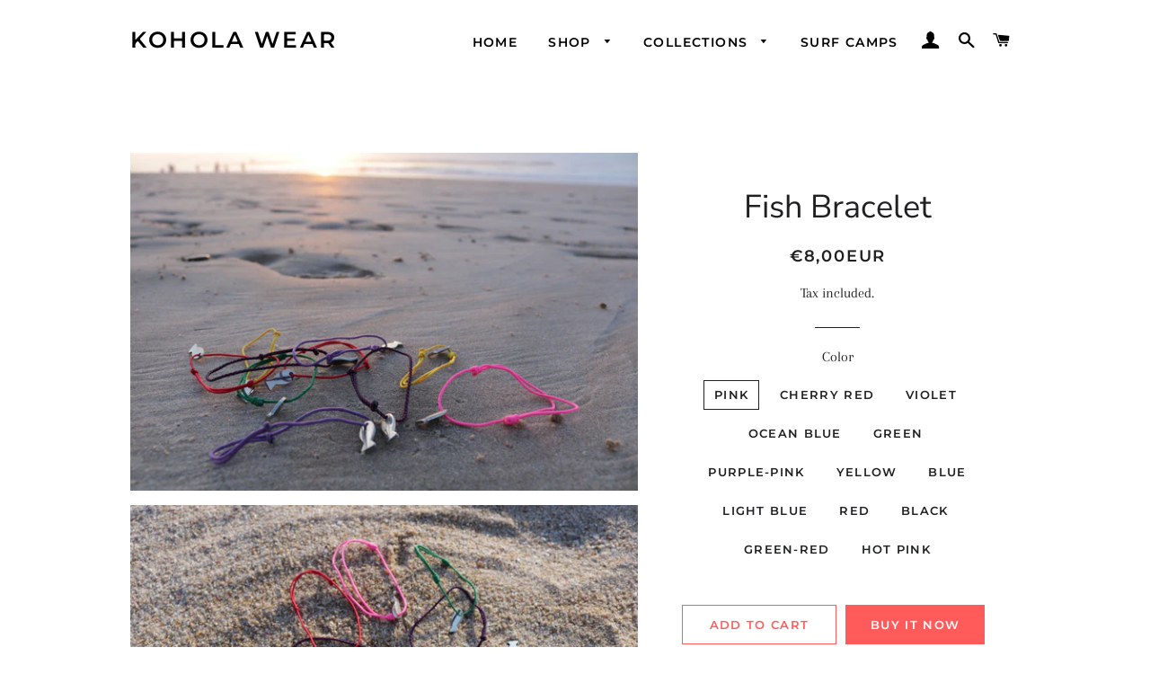

--- FILE ---
content_type: text/html; charset=utf-8
request_url: https://www.koholawear.com/products/fish-bracelet
body_size: 18956
content:
<!doctype html>
<html class="no-js" lang="en">
<head>
  <meta name="facebook-domain-verification" content="p73hjo7v5rpdcvq3dfsd8isx8czwnf" />
  <!-- Basic page needs ================================================== -->
  <meta charset="utf-8">
  <meta http-equiv="X-UA-Compatible" content="IE=edge,chrome=1">

  
    <link rel="shortcut icon" href="//www.koholawear.com/cdn/shop/files/115715576_108101920990972_3910749472617890258_n_32x32.png?v=1614326954" type="image/png" />
  

  <!-- Title and description ================================================== -->
  <title>
  Fish Bracelet &ndash; Kohola Wear
  </title>

  
  <meta name="description" content="There are lots of fish in the sea. Wear your Fish Bracelet.🌴❤️ ~~~ Payments from Croatia: Price: 8 EUR (60,28 KN) payments by bank transfer on our account (IBAN: HR6923400091160630080 BALEIA obrt za trgovinu, proizvodnju i usluge) send us your order on koholawear@gmail.com ✔️ Secure Payments Via PayPal® (contact us by ">
  

  <!-- Helpers ================================================== -->
  <!-- /snippets/social-meta-tags.liquid -->




<meta property="og:site_name" content="Kohola Wear">
<meta property="og:url" content="https://www.koholawear.com/products/fish-bracelet">
<meta property="og:title" content="Fish Bracelet">
<meta property="og:type" content="product">
<meta property="og:description" content="There are lots of fish in the sea. Wear your Fish Bracelet.🌴❤️ ~~~ Payments from Croatia: Price: 8 EUR (60,28 KN) payments by bank transfer on our account (IBAN: HR6923400091160630080 BALEIA obrt za trgovinu, proizvodnju i usluge) send us your order on koholawear@gmail.com ✔️ Secure Payments Via PayPal® (contact us by ">

  <meta property="og:price:amount" content="8,00">
  <meta property="og:price:currency" content="EUR">

<meta property="og:image" content="http://www.koholawear.com/cdn/shop/products/ribice1resize_1200x1200.jpg?v=1603408519"><meta property="og:image" content="http://www.koholawear.com/cdn/shop/products/ribice2resize_1200x1200.jpg?v=1603408519"><meta property="og:image" content="http://www.koholawear.com/cdn/shop/products/ribicacherryredresize_1200x1200.jpg?v=1603408519">
<meta property="og:image:secure_url" content="https://www.koholawear.com/cdn/shop/products/ribice1resize_1200x1200.jpg?v=1603408519"><meta property="og:image:secure_url" content="https://www.koholawear.com/cdn/shop/products/ribice2resize_1200x1200.jpg?v=1603408519"><meta property="og:image:secure_url" content="https://www.koholawear.com/cdn/shop/products/ribicacherryredresize_1200x1200.jpg?v=1603408519">


<meta name="twitter:card" content="summary_large_image">
<meta name="twitter:title" content="Fish Bracelet">
<meta name="twitter:description" content="There are lots of fish in the sea. Wear your Fish Bracelet.🌴❤️ ~~~ Payments from Croatia: Price: 8 EUR (60,28 KN) payments by bank transfer on our account (IBAN: HR6923400091160630080 BALEIA obrt za trgovinu, proizvodnju i usluge) send us your order on koholawear@gmail.com ✔️ Secure Payments Via PayPal® (contact us by ">

  <link rel="canonical" href="https://www.koholawear.com/products/fish-bracelet">
  <meta name="viewport" content="width=device-width,initial-scale=1,shrink-to-fit=no">
  <meta name="theme-color" content="#ff5b5b">

  <!-- CSS ================================================== -->
  <link href="//www.koholawear.com/cdn/shop/t/2/assets/timber.scss.css?v=109086477917314040011759259756" rel="stylesheet" type="text/css" media="all" />
  <link href="//www.koholawear.com/cdn/shop/t/2/assets/theme.scss.css?v=27270524239988116941759259755" rel="stylesheet" type="text/css" media="all" />

  <!-- Sections ================================================== -->
  <script>
    window.theme = window.theme || {};
    theme.strings = {
      zoomClose: "Close (Esc)",
      zoomPrev: "Previous (Left arrow key)",
      zoomNext: "Next (Right arrow key)",
      moneyFormat: "\u003cspan class=money\u003e€{{amount_with_comma_separator}}EUR\u003c\/span\u003e",
      addressError: "Error looking up that address",
      addressNoResults: "No results for that address",
      addressQueryLimit: "You have exceeded the Google API usage limit. Consider upgrading to a \u003ca href=\"https:\/\/developers.google.com\/maps\/premium\/usage-limits\"\u003ePremium Plan\u003c\/a\u003e.",
      authError: "There was a problem authenticating your Google Maps account.",
      cartEmpty: "Your cart is currently empty.",
      cartCookie: "Enable cookies to use the shopping cart",
      cartSavings: "You're saving [savings]",
      productSlideLabel: "Slide [slide_number] of [slide_max]."
    };
    theme.settings = {
      cartType: "page",
      gridType: null
    };
  </script>

  <script src="//www.koholawear.com/cdn/shop/t/2/assets/jquery-2.2.3.min.js?v=58211863146907186831586907406" type="text/javascript"></script>

  <script src="//www.koholawear.com/cdn/shop/t/2/assets/lazysizes.min.js?v=155223123402716617051586907406" async="async"></script>

  <script src="//www.koholawear.com/cdn/shop/t/2/assets/theme.js?v=114295768192348641321586907419" defer="defer"></script>

  <!-- Header hook for plugins ================================================== -->
  <script>window.performance && window.performance.mark && window.performance.mark('shopify.content_for_header.start');</script><meta name="facebook-domain-verification" content="i70puoq3agvyuchus63p715j90n9xw">
<meta id="shopify-digital-wallet" name="shopify-digital-wallet" content="/25914933294/digital_wallets/dialog">
<meta name="shopify-checkout-api-token" content="2293d7ef114f79dd027e1cb19a259ad5">
<meta id="in-context-paypal-metadata" data-shop-id="25914933294" data-venmo-supported="false" data-environment="production" data-locale="en_US" data-paypal-v4="true" data-currency="EUR">
<link rel="alternate" type="application/json+oembed" href="https://www.koholawear.com/products/fish-bracelet.oembed">
<script async="async" src="/checkouts/internal/preloads.js?locale=en-DE"></script>
<script id="shopify-features" type="application/json">{"accessToken":"2293d7ef114f79dd027e1cb19a259ad5","betas":["rich-media-storefront-analytics"],"domain":"www.koholawear.com","predictiveSearch":true,"shopId":25914933294,"locale":"en"}</script>
<script>var Shopify = Shopify || {};
Shopify.shop = "kohola-wear.myshopify.com";
Shopify.locale = "en";
Shopify.currency = {"active":"EUR","rate":"1.0"};
Shopify.country = "DE";
Shopify.theme = {"name":"Brooklyn","id":81168367662,"schema_name":"Brooklyn","schema_version":"16.0.3","theme_store_id":730,"role":"main"};
Shopify.theme.handle = "null";
Shopify.theme.style = {"id":null,"handle":null};
Shopify.cdnHost = "www.koholawear.com/cdn";
Shopify.routes = Shopify.routes || {};
Shopify.routes.root = "/";</script>
<script type="module">!function(o){(o.Shopify=o.Shopify||{}).modules=!0}(window);</script>
<script>!function(o){function n(){var o=[];function n(){o.push(Array.prototype.slice.apply(arguments))}return n.q=o,n}var t=o.Shopify=o.Shopify||{};t.loadFeatures=n(),t.autoloadFeatures=n()}(window);</script>
<script id="shop-js-analytics" type="application/json">{"pageType":"product"}</script>
<script defer="defer" async type="module" src="//www.koholawear.com/cdn/shopifycloud/shop-js/modules/v2/client.init-shop-cart-sync_BN7fPSNr.en.esm.js"></script>
<script defer="defer" async type="module" src="//www.koholawear.com/cdn/shopifycloud/shop-js/modules/v2/chunk.common_Cbph3Kss.esm.js"></script>
<script defer="defer" async type="module" src="//www.koholawear.com/cdn/shopifycloud/shop-js/modules/v2/chunk.modal_DKumMAJ1.esm.js"></script>
<script type="module">
  await import("//www.koholawear.com/cdn/shopifycloud/shop-js/modules/v2/client.init-shop-cart-sync_BN7fPSNr.en.esm.js");
await import("//www.koholawear.com/cdn/shopifycloud/shop-js/modules/v2/chunk.common_Cbph3Kss.esm.js");
await import("//www.koholawear.com/cdn/shopifycloud/shop-js/modules/v2/chunk.modal_DKumMAJ1.esm.js");

  window.Shopify.SignInWithShop?.initShopCartSync?.({"fedCMEnabled":true,"windoidEnabled":true});

</script>
<script id="__st">var __st={"a":25914933294,"offset":3600,"reqid":"fe6f6c0c-ca00-4009-bb1b-3c7d1b32c4a6-1769822241","pageurl":"www.koholawear.com\/products\/fish-bracelet","u":"b82fb9339ce1","p":"product","rtyp":"product","rid":4667617181742};</script>
<script>window.ShopifyPaypalV4VisibilityTracking = true;</script>
<script id="captcha-bootstrap">!function(){'use strict';const t='contact',e='account',n='new_comment',o=[[t,t],['blogs',n],['comments',n],[t,'customer']],c=[[e,'customer_login'],[e,'guest_login'],[e,'recover_customer_password'],[e,'create_customer']],r=t=>t.map((([t,e])=>`form[action*='/${t}']:not([data-nocaptcha='true']) input[name='form_type'][value='${e}']`)).join(','),a=t=>()=>t?[...document.querySelectorAll(t)].map((t=>t.form)):[];function s(){const t=[...o],e=r(t);return a(e)}const i='password',u='form_key',d=['recaptcha-v3-token','g-recaptcha-response','h-captcha-response',i],f=()=>{try{return window.sessionStorage}catch{return}},m='__shopify_v',_=t=>t.elements[u];function p(t,e,n=!1){try{const o=window.sessionStorage,c=JSON.parse(o.getItem(e)),{data:r}=function(t){const{data:e,action:n}=t;return t[m]||n?{data:e,action:n}:{data:t,action:n}}(c);for(const[e,n]of Object.entries(r))t.elements[e]&&(t.elements[e].value=n);n&&o.removeItem(e)}catch(o){console.error('form repopulation failed',{error:o})}}const l='form_type',E='cptcha';function T(t){t.dataset[E]=!0}const w=window,h=w.document,L='Shopify',v='ce_forms',y='captcha';let A=!1;((t,e)=>{const n=(g='f06e6c50-85a8-45c8-87d0-21a2b65856fe',I='https://cdn.shopify.com/shopifycloud/storefront-forms-hcaptcha/ce_storefront_forms_captcha_hcaptcha.v1.5.2.iife.js',D={infoText:'Protected by hCaptcha',privacyText:'Privacy',termsText:'Terms'},(t,e,n)=>{const o=w[L][v],c=o.bindForm;if(c)return c(t,g,e,D).then(n);var r;o.q.push([[t,g,e,D],n]),r=I,A||(h.body.append(Object.assign(h.createElement('script'),{id:'captcha-provider',async:!0,src:r})),A=!0)});var g,I,D;w[L]=w[L]||{},w[L][v]=w[L][v]||{},w[L][v].q=[],w[L][y]=w[L][y]||{},w[L][y].protect=function(t,e){n(t,void 0,e),T(t)},Object.freeze(w[L][y]),function(t,e,n,w,h,L){const[v,y,A,g]=function(t,e,n){const i=e?o:[],u=t?c:[],d=[...i,...u],f=r(d),m=r(i),_=r(d.filter((([t,e])=>n.includes(e))));return[a(f),a(m),a(_),s()]}(w,h,L),I=t=>{const e=t.target;return e instanceof HTMLFormElement?e:e&&e.form},D=t=>v().includes(t);t.addEventListener('submit',(t=>{const e=I(t);if(!e)return;const n=D(e)&&!e.dataset.hcaptchaBound&&!e.dataset.recaptchaBound,o=_(e),c=g().includes(e)&&(!o||!o.value);(n||c)&&t.preventDefault(),c&&!n&&(function(t){try{if(!f())return;!function(t){const e=f();if(!e)return;const n=_(t);if(!n)return;const o=n.value;o&&e.removeItem(o)}(t);const e=Array.from(Array(32),(()=>Math.random().toString(36)[2])).join('');!function(t,e){_(t)||t.append(Object.assign(document.createElement('input'),{type:'hidden',name:u})),t.elements[u].value=e}(t,e),function(t,e){const n=f();if(!n)return;const o=[...t.querySelectorAll(`input[type='${i}']`)].map((({name:t})=>t)),c=[...d,...o],r={};for(const[a,s]of new FormData(t).entries())c.includes(a)||(r[a]=s);n.setItem(e,JSON.stringify({[m]:1,action:t.action,data:r}))}(t,e)}catch(e){console.error('failed to persist form',e)}}(e),e.submit())}));const S=(t,e)=>{t&&!t.dataset[E]&&(n(t,e.some((e=>e===t))),T(t))};for(const o of['focusin','change'])t.addEventListener(o,(t=>{const e=I(t);D(e)&&S(e,y())}));const B=e.get('form_key'),M=e.get(l),P=B&&M;t.addEventListener('DOMContentLoaded',(()=>{const t=y();if(P)for(const e of t)e.elements[l].value===M&&p(e,B);[...new Set([...A(),...v().filter((t=>'true'===t.dataset.shopifyCaptcha))])].forEach((e=>S(e,t)))}))}(h,new URLSearchParams(w.location.search),n,t,e,['guest_login'])})(!0,!0)}();</script>
<script integrity="sha256-4kQ18oKyAcykRKYeNunJcIwy7WH5gtpwJnB7kiuLZ1E=" data-source-attribution="shopify.loadfeatures" defer="defer" src="//www.koholawear.com/cdn/shopifycloud/storefront/assets/storefront/load_feature-a0a9edcb.js" crossorigin="anonymous"></script>
<script data-source-attribution="shopify.dynamic_checkout.dynamic.init">var Shopify=Shopify||{};Shopify.PaymentButton=Shopify.PaymentButton||{isStorefrontPortableWallets:!0,init:function(){window.Shopify.PaymentButton.init=function(){};var t=document.createElement("script");t.src="https://www.koholawear.com/cdn/shopifycloud/portable-wallets/latest/portable-wallets.en.js",t.type="module",document.head.appendChild(t)}};
</script>
<script data-source-attribution="shopify.dynamic_checkout.buyer_consent">
  function portableWalletsHideBuyerConsent(e){var t=document.getElementById("shopify-buyer-consent"),n=document.getElementById("shopify-subscription-policy-button");t&&n&&(t.classList.add("hidden"),t.setAttribute("aria-hidden","true"),n.removeEventListener("click",e))}function portableWalletsShowBuyerConsent(e){var t=document.getElementById("shopify-buyer-consent"),n=document.getElementById("shopify-subscription-policy-button");t&&n&&(t.classList.remove("hidden"),t.removeAttribute("aria-hidden"),n.addEventListener("click",e))}window.Shopify?.PaymentButton&&(window.Shopify.PaymentButton.hideBuyerConsent=portableWalletsHideBuyerConsent,window.Shopify.PaymentButton.showBuyerConsent=portableWalletsShowBuyerConsent);
</script>
<script>
  function portableWalletsCleanup(e){e&&e.src&&console.error("Failed to load portable wallets script "+e.src);var t=document.querySelectorAll("shopify-accelerated-checkout .shopify-payment-button__skeleton, shopify-accelerated-checkout-cart .wallet-cart-button__skeleton"),e=document.getElementById("shopify-buyer-consent");for(let e=0;e<t.length;e++)t[e].remove();e&&e.remove()}function portableWalletsNotLoadedAsModule(e){e instanceof ErrorEvent&&"string"==typeof e.message&&e.message.includes("import.meta")&&"string"==typeof e.filename&&e.filename.includes("portable-wallets")&&(window.removeEventListener("error",portableWalletsNotLoadedAsModule),window.Shopify.PaymentButton.failedToLoad=e,"loading"===document.readyState?document.addEventListener("DOMContentLoaded",window.Shopify.PaymentButton.init):window.Shopify.PaymentButton.init())}window.addEventListener("error",portableWalletsNotLoadedAsModule);
</script>

<script type="module" src="https://www.koholawear.com/cdn/shopifycloud/portable-wallets/latest/portable-wallets.en.js" onError="portableWalletsCleanup(this)" crossorigin="anonymous"></script>
<script nomodule>
  document.addEventListener("DOMContentLoaded", portableWalletsCleanup);
</script>

<link id="shopify-accelerated-checkout-styles" rel="stylesheet" media="screen" href="https://www.koholawear.com/cdn/shopifycloud/portable-wallets/latest/accelerated-checkout-backwards-compat.css" crossorigin="anonymous">
<style id="shopify-accelerated-checkout-cart">
        #shopify-buyer-consent {
  margin-top: 1em;
  display: inline-block;
  width: 100%;
}

#shopify-buyer-consent.hidden {
  display: none;
}

#shopify-subscription-policy-button {
  background: none;
  border: none;
  padding: 0;
  text-decoration: underline;
  font-size: inherit;
  cursor: pointer;
}

#shopify-subscription-policy-button::before {
  box-shadow: none;
}

      </style>

<script>window.performance && window.performance.mark && window.performance.mark('shopify.content_for_header.end');</script>

  <script src="//www.koholawear.com/cdn/shop/t/2/assets/modernizr.min.js?v=21391054748206432451586907407" type="text/javascript"></script>

  
  

<link href="https://monorail-edge.shopifysvc.com" rel="dns-prefetch">
<script>(function(){if ("sendBeacon" in navigator && "performance" in window) {try {var session_token_from_headers = performance.getEntriesByType('navigation')[0].serverTiming.find(x => x.name == '_s').description;} catch {var session_token_from_headers = undefined;}var session_cookie_matches = document.cookie.match(/_shopify_s=([^;]*)/);var session_token_from_cookie = session_cookie_matches && session_cookie_matches.length === 2 ? session_cookie_matches[1] : "";var session_token = session_token_from_headers || session_token_from_cookie || "";function handle_abandonment_event(e) {var entries = performance.getEntries().filter(function(entry) {return /monorail-edge.shopifysvc.com/.test(entry.name);});if (!window.abandonment_tracked && entries.length === 0) {window.abandonment_tracked = true;var currentMs = Date.now();var navigation_start = performance.timing.navigationStart;var payload = {shop_id: 25914933294,url: window.location.href,navigation_start,duration: currentMs - navigation_start,session_token,page_type: "product"};window.navigator.sendBeacon("https://monorail-edge.shopifysvc.com/v1/produce", JSON.stringify({schema_id: "online_store_buyer_site_abandonment/1.1",payload: payload,metadata: {event_created_at_ms: currentMs,event_sent_at_ms: currentMs}}));}}window.addEventListener('pagehide', handle_abandonment_event);}}());</script>
<script id="web-pixels-manager-setup">(function e(e,d,r,n,o){if(void 0===o&&(o={}),!Boolean(null===(a=null===(i=window.Shopify)||void 0===i?void 0:i.analytics)||void 0===a?void 0:a.replayQueue)){var i,a;window.Shopify=window.Shopify||{};var t=window.Shopify;t.analytics=t.analytics||{};var s=t.analytics;s.replayQueue=[],s.publish=function(e,d,r){return s.replayQueue.push([e,d,r]),!0};try{self.performance.mark("wpm:start")}catch(e){}var l=function(){var e={modern:/Edge?\/(1{2}[4-9]|1[2-9]\d|[2-9]\d{2}|\d{4,})\.\d+(\.\d+|)|Firefox\/(1{2}[4-9]|1[2-9]\d|[2-9]\d{2}|\d{4,})\.\d+(\.\d+|)|Chrom(ium|e)\/(9{2}|\d{3,})\.\d+(\.\d+|)|(Maci|X1{2}).+ Version\/(15\.\d+|(1[6-9]|[2-9]\d|\d{3,})\.\d+)([,.]\d+|)( \(\w+\)|)( Mobile\/\w+|) Safari\/|Chrome.+OPR\/(9{2}|\d{3,})\.\d+\.\d+|(CPU[ +]OS|iPhone[ +]OS|CPU[ +]iPhone|CPU IPhone OS|CPU iPad OS)[ +]+(15[._]\d+|(1[6-9]|[2-9]\d|\d{3,})[._]\d+)([._]\d+|)|Android:?[ /-](13[3-9]|1[4-9]\d|[2-9]\d{2}|\d{4,})(\.\d+|)(\.\d+|)|Android.+Firefox\/(13[5-9]|1[4-9]\d|[2-9]\d{2}|\d{4,})\.\d+(\.\d+|)|Android.+Chrom(ium|e)\/(13[3-9]|1[4-9]\d|[2-9]\d{2}|\d{4,})\.\d+(\.\d+|)|SamsungBrowser\/([2-9]\d|\d{3,})\.\d+/,legacy:/Edge?\/(1[6-9]|[2-9]\d|\d{3,})\.\d+(\.\d+|)|Firefox\/(5[4-9]|[6-9]\d|\d{3,})\.\d+(\.\d+|)|Chrom(ium|e)\/(5[1-9]|[6-9]\d|\d{3,})\.\d+(\.\d+|)([\d.]+$|.*Safari\/(?![\d.]+ Edge\/[\d.]+$))|(Maci|X1{2}).+ Version\/(10\.\d+|(1[1-9]|[2-9]\d|\d{3,})\.\d+)([,.]\d+|)( \(\w+\)|)( Mobile\/\w+|) Safari\/|Chrome.+OPR\/(3[89]|[4-9]\d|\d{3,})\.\d+\.\d+|(CPU[ +]OS|iPhone[ +]OS|CPU[ +]iPhone|CPU IPhone OS|CPU iPad OS)[ +]+(10[._]\d+|(1[1-9]|[2-9]\d|\d{3,})[._]\d+)([._]\d+|)|Android:?[ /-](13[3-9]|1[4-9]\d|[2-9]\d{2}|\d{4,})(\.\d+|)(\.\d+|)|Mobile Safari.+OPR\/([89]\d|\d{3,})\.\d+\.\d+|Android.+Firefox\/(13[5-9]|1[4-9]\d|[2-9]\d{2}|\d{4,})\.\d+(\.\d+|)|Android.+Chrom(ium|e)\/(13[3-9]|1[4-9]\d|[2-9]\d{2}|\d{4,})\.\d+(\.\d+|)|Android.+(UC? ?Browser|UCWEB|U3)[ /]?(15\.([5-9]|\d{2,})|(1[6-9]|[2-9]\d|\d{3,})\.\d+)\.\d+|SamsungBrowser\/(5\.\d+|([6-9]|\d{2,})\.\d+)|Android.+MQ{2}Browser\/(14(\.(9|\d{2,})|)|(1[5-9]|[2-9]\d|\d{3,})(\.\d+|))(\.\d+|)|K[Aa][Ii]OS\/(3\.\d+|([4-9]|\d{2,})\.\d+)(\.\d+|)/},d=e.modern,r=e.legacy,n=navigator.userAgent;return n.match(d)?"modern":n.match(r)?"legacy":"unknown"}(),u="modern"===l?"modern":"legacy",c=(null!=n?n:{modern:"",legacy:""})[u],f=function(e){return[e.baseUrl,"/wpm","/b",e.hashVersion,"modern"===e.buildTarget?"m":"l",".js"].join("")}({baseUrl:d,hashVersion:r,buildTarget:u}),m=function(e){var d=e.version,r=e.bundleTarget,n=e.surface,o=e.pageUrl,i=e.monorailEndpoint;return{emit:function(e){var a=e.status,t=e.errorMsg,s=(new Date).getTime(),l=JSON.stringify({metadata:{event_sent_at_ms:s},events:[{schema_id:"web_pixels_manager_load/3.1",payload:{version:d,bundle_target:r,page_url:o,status:a,surface:n,error_msg:t},metadata:{event_created_at_ms:s}}]});if(!i)return console&&console.warn&&console.warn("[Web Pixels Manager] No Monorail endpoint provided, skipping logging."),!1;try{return self.navigator.sendBeacon.bind(self.navigator)(i,l)}catch(e){}var u=new XMLHttpRequest;try{return u.open("POST",i,!0),u.setRequestHeader("Content-Type","text/plain"),u.send(l),!0}catch(e){return console&&console.warn&&console.warn("[Web Pixels Manager] Got an unhandled error while logging to Monorail."),!1}}}}({version:r,bundleTarget:l,surface:e.surface,pageUrl:self.location.href,monorailEndpoint:e.monorailEndpoint});try{o.browserTarget=l,function(e){var d=e.src,r=e.async,n=void 0===r||r,o=e.onload,i=e.onerror,a=e.sri,t=e.scriptDataAttributes,s=void 0===t?{}:t,l=document.createElement("script"),u=document.querySelector("head"),c=document.querySelector("body");if(l.async=n,l.src=d,a&&(l.integrity=a,l.crossOrigin="anonymous"),s)for(var f in s)if(Object.prototype.hasOwnProperty.call(s,f))try{l.dataset[f]=s[f]}catch(e){}if(o&&l.addEventListener("load",o),i&&l.addEventListener("error",i),u)u.appendChild(l);else{if(!c)throw new Error("Did not find a head or body element to append the script");c.appendChild(l)}}({src:f,async:!0,onload:function(){if(!function(){var e,d;return Boolean(null===(d=null===(e=window.Shopify)||void 0===e?void 0:e.analytics)||void 0===d?void 0:d.initialized)}()){var d=window.webPixelsManager.init(e)||void 0;if(d){var r=window.Shopify.analytics;r.replayQueue.forEach((function(e){var r=e[0],n=e[1],o=e[2];d.publishCustomEvent(r,n,o)})),r.replayQueue=[],r.publish=d.publishCustomEvent,r.visitor=d.visitor,r.initialized=!0}}},onerror:function(){return m.emit({status:"failed",errorMsg:"".concat(f," has failed to load")})},sri:function(e){var d=/^sha384-[A-Za-z0-9+/=]+$/;return"string"==typeof e&&d.test(e)}(c)?c:"",scriptDataAttributes:o}),m.emit({status:"loading"})}catch(e){m.emit({status:"failed",errorMsg:(null==e?void 0:e.message)||"Unknown error"})}}})({shopId: 25914933294,storefrontBaseUrl: "https://www.koholawear.com",extensionsBaseUrl: "https://extensions.shopifycdn.com/cdn/shopifycloud/web-pixels-manager",monorailEndpoint: "https://monorail-edge.shopifysvc.com/unstable/produce_batch",surface: "storefront-renderer",enabledBetaFlags: ["2dca8a86"],webPixelsConfigList: [{"id":"284590429","configuration":"{\"pixel_id\":\"562764617993484\",\"pixel_type\":\"facebook_pixel\",\"metaapp_system_user_token\":\"-\"}","eventPayloadVersion":"v1","runtimeContext":"OPEN","scriptVersion":"ca16bc87fe92b6042fbaa3acc2fbdaa6","type":"APP","apiClientId":2329312,"privacyPurposes":["ANALYTICS","MARKETING","SALE_OF_DATA"],"dataSharingAdjustments":{"protectedCustomerApprovalScopes":["read_customer_address","read_customer_email","read_customer_name","read_customer_personal_data","read_customer_phone"]}},{"id":"shopify-app-pixel","configuration":"{}","eventPayloadVersion":"v1","runtimeContext":"STRICT","scriptVersion":"0450","apiClientId":"shopify-pixel","type":"APP","privacyPurposes":["ANALYTICS","MARKETING"]},{"id":"shopify-custom-pixel","eventPayloadVersion":"v1","runtimeContext":"LAX","scriptVersion":"0450","apiClientId":"shopify-pixel","type":"CUSTOM","privacyPurposes":["ANALYTICS","MARKETING"]}],isMerchantRequest: false,initData: {"shop":{"name":"Kohola Wear","paymentSettings":{"currencyCode":"EUR"},"myshopifyDomain":"kohola-wear.myshopify.com","countryCode":"HR","storefrontUrl":"https:\/\/www.koholawear.com"},"customer":null,"cart":null,"checkout":null,"productVariants":[{"price":{"amount":8.0,"currencyCode":"EUR"},"product":{"title":"Fish Bracelet","vendor":"Kohola Wear","id":"4667617181742","untranslatedTitle":"Fish Bracelet","url":"\/products\/fish-bracelet","type":"Bracelet"},"id":"32714639015982","image":{"src":"\/\/www.koholawear.com\/cdn\/shop\/products\/ribicapinkresize.jpg?v=1603408519"},"sku":"","title":"Pink","untranslatedTitle":"Pink"},{"price":{"amount":8.0,"currencyCode":"EUR"},"product":{"title":"Fish Bracelet","vendor":"Kohola Wear","id":"4667617181742","untranslatedTitle":"Fish Bracelet","url":"\/products\/fish-bracelet","type":"Bracelet"},"id":"32714639048750","image":{"src":"\/\/www.koholawear.com\/cdn\/shop\/products\/ribicacherryredresize.jpg?v=1603408519"},"sku":"","title":"Cherry Red","untranslatedTitle":"Cherry Red"},{"price":{"amount":8.0,"currencyCode":"EUR"},"product":{"title":"Fish Bracelet","vendor":"Kohola Wear","id":"4667617181742","untranslatedTitle":"Fish Bracelet","url":"\/products\/fish-bracelet","type":"Bracelet"},"id":"32714639081518","image":{"src":"\/\/www.koholawear.com\/cdn\/shop\/products\/ribicavioletresize.jpg?v=1603408520"},"sku":"","title":"Violet","untranslatedTitle":"Violet"},{"price":{"amount":8.0,"currencyCode":"EUR"},"product":{"title":"Fish Bracelet","vendor":"Kohola Wear","id":"4667617181742","untranslatedTitle":"Fish Bracelet","url":"\/products\/fish-bracelet","type":"Bracelet"},"id":"32714639114286","image":{"src":"\/\/www.koholawear.com\/cdn\/shop\/products\/ribice1resize.jpg?v=1603408519"},"sku":"","title":"Ocean Blue","untranslatedTitle":"Ocean Blue"},{"price":{"amount":8.0,"currencyCode":"EUR"},"product":{"title":"Fish Bracelet","vendor":"Kohola Wear","id":"4667617181742","untranslatedTitle":"Fish Bracelet","url":"\/products\/fish-bracelet","type":"Bracelet"},"id":"32714639147054","image":{"src":"\/\/www.koholawear.com\/cdn\/shop\/products\/ribicagreenresize.jpg?v=1603408519"},"sku":"","title":"Green","untranslatedTitle":"Green"},{"price":{"amount":8.0,"currencyCode":"EUR"},"product":{"title":"Fish Bracelet","vendor":"Kohola Wear","id":"4667617181742","untranslatedTitle":"Fish Bracelet","url":"\/products\/fish-bracelet","type":"Bracelet"},"id":"32714639179822","image":{"src":"\/\/www.koholawear.com\/cdn\/shop\/products\/ribicapurplepinkresize.jpg?v=1603408520"},"sku":"","title":"Purple-Pink","untranslatedTitle":"Purple-Pink"},{"price":{"amount":8.0,"currencyCode":"EUR"},"product":{"title":"Fish Bracelet","vendor":"Kohola Wear","id":"4667617181742","untranslatedTitle":"Fish Bracelet","url":"\/products\/fish-bracelet","type":"Bracelet"},"id":"32714639212590","image":{"src":"\/\/www.koholawear.com\/cdn\/shop\/products\/ribicayellowresize.jpg?v=1603408520"},"sku":"","title":"Yellow","untranslatedTitle":"Yellow"},{"price":{"amount":8.0,"currencyCode":"EUR"},"product":{"title":"Fish Bracelet","vendor":"Kohola Wear","id":"4667617181742","untranslatedTitle":"Fish Bracelet","url":"\/products\/fish-bracelet","type":"Bracelet"},"id":"32714639245358","image":{"src":"\/\/www.koholawear.com\/cdn\/shop\/products\/ribicaplavaresize.jpg?v=1603408519"},"sku":"","title":"Blue","untranslatedTitle":"Blue"},{"price":{"amount":8.0,"currencyCode":"EUR"},"product":{"title":"Fish Bracelet","vendor":"Kohola Wear","id":"4667617181742","untranslatedTitle":"Fish Bracelet","url":"\/products\/fish-bracelet","type":"Bracelet"},"id":"32714639278126","image":{"src":"\/\/www.koholawear.com\/cdn\/shop\/products\/ribice1resize.jpg?v=1603408519"},"sku":"","title":"Light Blue","untranslatedTitle":"Light Blue"},{"price":{"amount":8.0,"currencyCode":"EUR"},"product":{"title":"Fish Bracelet","vendor":"Kohola Wear","id":"4667617181742","untranslatedTitle":"Fish Bracelet","url":"\/products\/fish-bracelet","type":"Bracelet"},"id":"32714639310894","image":{"src":"\/\/www.koholawear.com\/cdn\/shop\/products\/ribice1resize.jpg?v=1603408519"},"sku":"","title":"Red","untranslatedTitle":"Red"},{"price":{"amount":8.0,"currencyCode":"EUR"},"product":{"title":"Fish Bracelet","vendor":"Kohola Wear","id":"4667617181742","untranslatedTitle":"Fish Bracelet","url":"\/products\/fish-bracelet","type":"Bracelet"},"id":"32714639343662","image":{"src":"\/\/www.koholawear.com\/cdn\/shop\/products\/ribice1resize.jpg?v=1603408519"},"sku":"","title":"Black","untranslatedTitle":"Black"},{"price":{"amount":8.0,"currencyCode":"EUR"},"product":{"title":"Fish Bracelet","vendor":"Kohola Wear","id":"4667617181742","untranslatedTitle":"Fish Bracelet","url":"\/products\/fish-bracelet","type":"Bracelet"},"id":"32714639376430","image":{"src":"\/\/www.koholawear.com\/cdn\/shop\/products\/ribice1resize.jpg?v=1603408519"},"sku":"","title":"Green-Red","untranslatedTitle":"Green-Red"},{"price":{"amount":8.0,"currencyCode":"EUR"},"product":{"title":"Fish Bracelet","vendor":"Kohola Wear","id":"4667617181742","untranslatedTitle":"Fish Bracelet","url":"\/products\/fish-bracelet","type":"Bracelet"},"id":"32715830427694","image":{"src":"\/\/www.koholawear.com\/cdn\/shop\/products\/ribice1resize.jpg?v=1603408519"},"sku":"","title":"Hot Pink","untranslatedTitle":"Hot Pink"}],"purchasingCompany":null},},"https://www.koholawear.com/cdn","1d2a099fw23dfb22ep557258f5m7a2edbae",{"modern":"","legacy":""},{"shopId":"25914933294","storefrontBaseUrl":"https:\/\/www.koholawear.com","extensionBaseUrl":"https:\/\/extensions.shopifycdn.com\/cdn\/shopifycloud\/web-pixels-manager","surface":"storefront-renderer","enabledBetaFlags":"[\"2dca8a86\"]","isMerchantRequest":"false","hashVersion":"1d2a099fw23dfb22ep557258f5m7a2edbae","publish":"custom","events":"[[\"page_viewed\",{}],[\"product_viewed\",{\"productVariant\":{\"price\":{\"amount\":8.0,\"currencyCode\":\"EUR\"},\"product\":{\"title\":\"Fish Bracelet\",\"vendor\":\"Kohola Wear\",\"id\":\"4667617181742\",\"untranslatedTitle\":\"Fish Bracelet\",\"url\":\"\/products\/fish-bracelet\",\"type\":\"Bracelet\"},\"id\":\"32714639015982\",\"image\":{\"src\":\"\/\/www.koholawear.com\/cdn\/shop\/products\/ribicapinkresize.jpg?v=1603408519\"},\"sku\":\"\",\"title\":\"Pink\",\"untranslatedTitle\":\"Pink\"}}]]"});</script><script>
  window.ShopifyAnalytics = window.ShopifyAnalytics || {};
  window.ShopifyAnalytics.meta = window.ShopifyAnalytics.meta || {};
  window.ShopifyAnalytics.meta.currency = 'EUR';
  var meta = {"product":{"id":4667617181742,"gid":"gid:\/\/shopify\/Product\/4667617181742","vendor":"Kohola Wear","type":"Bracelet","handle":"fish-bracelet","variants":[{"id":32714639015982,"price":800,"name":"Fish Bracelet - Pink","public_title":"Pink","sku":""},{"id":32714639048750,"price":800,"name":"Fish Bracelet - Cherry Red","public_title":"Cherry Red","sku":""},{"id":32714639081518,"price":800,"name":"Fish Bracelet - Violet","public_title":"Violet","sku":""},{"id":32714639114286,"price":800,"name":"Fish Bracelet - Ocean Blue","public_title":"Ocean Blue","sku":""},{"id":32714639147054,"price":800,"name":"Fish Bracelet - Green","public_title":"Green","sku":""},{"id":32714639179822,"price":800,"name":"Fish Bracelet - Purple-Pink","public_title":"Purple-Pink","sku":""},{"id":32714639212590,"price":800,"name":"Fish Bracelet - Yellow","public_title":"Yellow","sku":""},{"id":32714639245358,"price":800,"name":"Fish Bracelet - Blue","public_title":"Blue","sku":""},{"id":32714639278126,"price":800,"name":"Fish Bracelet - Light Blue","public_title":"Light Blue","sku":""},{"id":32714639310894,"price":800,"name":"Fish Bracelet - Red","public_title":"Red","sku":""},{"id":32714639343662,"price":800,"name":"Fish Bracelet - Black","public_title":"Black","sku":""},{"id":32714639376430,"price":800,"name":"Fish Bracelet - Green-Red","public_title":"Green-Red","sku":""},{"id":32715830427694,"price":800,"name":"Fish Bracelet - Hot Pink","public_title":"Hot Pink","sku":""}],"remote":false},"page":{"pageType":"product","resourceType":"product","resourceId":4667617181742,"requestId":"fe6f6c0c-ca00-4009-bb1b-3c7d1b32c4a6-1769822241"}};
  for (var attr in meta) {
    window.ShopifyAnalytics.meta[attr] = meta[attr];
  }
</script>
<script class="analytics">
  (function () {
    var customDocumentWrite = function(content) {
      var jquery = null;

      if (window.jQuery) {
        jquery = window.jQuery;
      } else if (window.Checkout && window.Checkout.$) {
        jquery = window.Checkout.$;
      }

      if (jquery) {
        jquery('body').append(content);
      }
    };

    var hasLoggedConversion = function(token) {
      if (token) {
        return document.cookie.indexOf('loggedConversion=' + token) !== -1;
      }
      return false;
    }

    var setCookieIfConversion = function(token) {
      if (token) {
        var twoMonthsFromNow = new Date(Date.now());
        twoMonthsFromNow.setMonth(twoMonthsFromNow.getMonth() + 2);

        document.cookie = 'loggedConversion=' + token + '; expires=' + twoMonthsFromNow;
      }
    }

    var trekkie = window.ShopifyAnalytics.lib = window.trekkie = window.trekkie || [];
    if (trekkie.integrations) {
      return;
    }
    trekkie.methods = [
      'identify',
      'page',
      'ready',
      'track',
      'trackForm',
      'trackLink'
    ];
    trekkie.factory = function(method) {
      return function() {
        var args = Array.prototype.slice.call(arguments);
        args.unshift(method);
        trekkie.push(args);
        return trekkie;
      };
    };
    for (var i = 0; i < trekkie.methods.length; i++) {
      var key = trekkie.methods[i];
      trekkie[key] = trekkie.factory(key);
    }
    trekkie.load = function(config) {
      trekkie.config = config || {};
      trekkie.config.initialDocumentCookie = document.cookie;
      var first = document.getElementsByTagName('script')[0];
      var script = document.createElement('script');
      script.type = 'text/javascript';
      script.onerror = function(e) {
        var scriptFallback = document.createElement('script');
        scriptFallback.type = 'text/javascript';
        scriptFallback.onerror = function(error) {
                var Monorail = {
      produce: function produce(monorailDomain, schemaId, payload) {
        var currentMs = new Date().getTime();
        var event = {
          schema_id: schemaId,
          payload: payload,
          metadata: {
            event_created_at_ms: currentMs,
            event_sent_at_ms: currentMs
          }
        };
        return Monorail.sendRequest("https://" + monorailDomain + "/v1/produce", JSON.stringify(event));
      },
      sendRequest: function sendRequest(endpointUrl, payload) {
        // Try the sendBeacon API
        if (window && window.navigator && typeof window.navigator.sendBeacon === 'function' && typeof window.Blob === 'function' && !Monorail.isIos12()) {
          var blobData = new window.Blob([payload], {
            type: 'text/plain'
          });

          if (window.navigator.sendBeacon(endpointUrl, blobData)) {
            return true;
          } // sendBeacon was not successful

        } // XHR beacon

        var xhr = new XMLHttpRequest();

        try {
          xhr.open('POST', endpointUrl);
          xhr.setRequestHeader('Content-Type', 'text/plain');
          xhr.send(payload);
        } catch (e) {
          console.log(e);
        }

        return false;
      },
      isIos12: function isIos12() {
        return window.navigator.userAgent.lastIndexOf('iPhone; CPU iPhone OS 12_') !== -1 || window.navigator.userAgent.lastIndexOf('iPad; CPU OS 12_') !== -1;
      }
    };
    Monorail.produce('monorail-edge.shopifysvc.com',
      'trekkie_storefront_load_errors/1.1',
      {shop_id: 25914933294,
      theme_id: 81168367662,
      app_name: "storefront",
      context_url: window.location.href,
      source_url: "//www.koholawear.com/cdn/s/trekkie.storefront.c59ea00e0474b293ae6629561379568a2d7c4bba.min.js"});

        };
        scriptFallback.async = true;
        scriptFallback.src = '//www.koholawear.com/cdn/s/trekkie.storefront.c59ea00e0474b293ae6629561379568a2d7c4bba.min.js';
        first.parentNode.insertBefore(scriptFallback, first);
      };
      script.async = true;
      script.src = '//www.koholawear.com/cdn/s/trekkie.storefront.c59ea00e0474b293ae6629561379568a2d7c4bba.min.js';
      first.parentNode.insertBefore(script, first);
    };
    trekkie.load(
      {"Trekkie":{"appName":"storefront","development":false,"defaultAttributes":{"shopId":25914933294,"isMerchantRequest":null,"themeId":81168367662,"themeCityHash":"16440799177450769238","contentLanguage":"en","currency":"EUR","eventMetadataId":"cd0bc928-1c53-4555-bd2c-af0d97790252"},"isServerSideCookieWritingEnabled":true,"monorailRegion":"shop_domain","enabledBetaFlags":["65f19447","b5387b81"]},"Session Attribution":{},"S2S":{"facebookCapiEnabled":true,"source":"trekkie-storefront-renderer","apiClientId":580111}}
    );

    var loaded = false;
    trekkie.ready(function() {
      if (loaded) return;
      loaded = true;

      window.ShopifyAnalytics.lib = window.trekkie;

      var originalDocumentWrite = document.write;
      document.write = customDocumentWrite;
      try { window.ShopifyAnalytics.merchantGoogleAnalytics.call(this); } catch(error) {};
      document.write = originalDocumentWrite;

      window.ShopifyAnalytics.lib.page(null,{"pageType":"product","resourceType":"product","resourceId":4667617181742,"requestId":"fe6f6c0c-ca00-4009-bb1b-3c7d1b32c4a6-1769822241","shopifyEmitted":true});

      var match = window.location.pathname.match(/checkouts\/(.+)\/(thank_you|post_purchase)/)
      var token = match? match[1]: undefined;
      if (!hasLoggedConversion(token)) {
        setCookieIfConversion(token);
        window.ShopifyAnalytics.lib.track("Viewed Product",{"currency":"EUR","variantId":32714639015982,"productId":4667617181742,"productGid":"gid:\/\/shopify\/Product\/4667617181742","name":"Fish Bracelet - Pink","price":"8.00","sku":"","brand":"Kohola Wear","variant":"Pink","category":"Bracelet","nonInteraction":true,"remote":false},undefined,undefined,{"shopifyEmitted":true});
      window.ShopifyAnalytics.lib.track("monorail:\/\/trekkie_storefront_viewed_product\/1.1",{"currency":"EUR","variantId":32714639015982,"productId":4667617181742,"productGid":"gid:\/\/shopify\/Product\/4667617181742","name":"Fish Bracelet - Pink","price":"8.00","sku":"","brand":"Kohola Wear","variant":"Pink","category":"Bracelet","nonInteraction":true,"remote":false,"referer":"https:\/\/www.koholawear.com\/products\/fish-bracelet"});
      }
    });


        var eventsListenerScript = document.createElement('script');
        eventsListenerScript.async = true;
        eventsListenerScript.src = "//www.koholawear.com/cdn/shopifycloud/storefront/assets/shop_events_listener-3da45d37.js";
        document.getElementsByTagName('head')[0].appendChild(eventsListenerScript);

})();</script>
  <script>
  if (!window.ga || (window.ga && typeof window.ga !== 'function')) {
    window.ga = function ga() {
      (window.ga.q = window.ga.q || []).push(arguments);
      if (window.Shopify && window.Shopify.analytics && typeof window.Shopify.analytics.publish === 'function') {
        window.Shopify.analytics.publish("ga_stub_called", {}, {sendTo: "google_osp_migration"});
      }
      console.error("Shopify's Google Analytics stub called with:", Array.from(arguments), "\nSee https://help.shopify.com/manual/promoting-marketing/pixels/pixel-migration#google for more information.");
    };
    if (window.Shopify && window.Shopify.analytics && typeof window.Shopify.analytics.publish === 'function') {
      window.Shopify.analytics.publish("ga_stub_initialized", {}, {sendTo: "google_osp_migration"});
    }
  }
</script>
<script
  defer
  src="https://www.koholawear.com/cdn/shopifycloud/perf-kit/shopify-perf-kit-3.1.0.min.js"
  data-application="storefront-renderer"
  data-shop-id="25914933294"
  data-render-region="gcp-us-east1"
  data-page-type="product"
  data-theme-instance-id="81168367662"
  data-theme-name="Brooklyn"
  data-theme-version="16.0.3"
  data-monorail-region="shop_domain"
  data-resource-timing-sampling-rate="10"
  data-shs="true"
  data-shs-beacon="true"
  data-shs-export-with-fetch="true"
  data-shs-logs-sample-rate="1"
  data-shs-beacon-endpoint="https://www.koholawear.com/api/collect"
></script>
</head>


<body id="fish-bracelet" class="template-product">

  <div id="shopify-section-header" class="shopify-section"><style data-shopify>.header-wrapper .site-nav__link,
  .header-wrapper .site-header__logo a,
  .header-wrapper .site-nav__dropdown-link,
  .header-wrapper .site-nav--has-dropdown > a.nav-focus,
  .header-wrapper .site-nav--has-dropdown.nav-hover > a,
  .header-wrapper .site-nav--has-dropdown:hover > a {
    color: #000000;
  }

  .header-wrapper .site-header__logo a:hover,
  .header-wrapper .site-header__logo a:focus,
  .header-wrapper .site-nav__link:hover,
  .header-wrapper .site-nav__link:focus,
  .header-wrapper .site-nav--has-dropdown a:hover,
  .header-wrapper .site-nav--has-dropdown > a.nav-focus:hover,
  .header-wrapper .site-nav--has-dropdown > a.nav-focus:focus,
  .header-wrapper .site-nav--has-dropdown .site-nav__link:hover,
  .header-wrapper .site-nav--has-dropdown .site-nav__link:focus,
  .header-wrapper .site-nav--has-dropdown.nav-hover > a:hover,
  .header-wrapper .site-nav__dropdown a:focus {
    color: rgba(0, 0, 0, 0.75);
  }

  .header-wrapper .burger-icon,
  .header-wrapper .site-nav--has-dropdown:hover > a:before,
  .header-wrapper .site-nav--has-dropdown > a.nav-focus:before,
  .header-wrapper .site-nav--has-dropdown.nav-hover > a:before {
    background: #000000;
  }

  .header-wrapper .site-nav__link:hover .burger-icon {
    background: rgba(0, 0, 0, 0.75);
  }

  .site-header__logo img {
    max-width: 180px;
  }

  @media screen and (max-width: 768px) {
    .site-header__logo img {
      max-width: 100%;
    }
  }</style><div data-section-id="header" data-section-type="header-section" data-template="product">
  <div id="NavDrawer" class="drawer drawer--left">
      <div class="drawer__inner drawer-left__inner">

    

    <ul class="mobile-nav">
      
        

          <li class="mobile-nav__item">
            <a
              href="/"
              class="mobile-nav__link"
              >
                Home
            </a>
          </li>

        
      
        
          <li class="mobile-nav__item">
            <div class="mobile-nav__has-sublist">
              <a
                href="/collections/baby-bodysuits"
                class="mobile-nav__link"
                id="Label-2"
                >Shop</a>
              <div class="mobile-nav__toggle">
                <button type="button" class="mobile-nav__toggle-btn icon-fallback-text" aria-controls="Linklist-2" aria-expanded="false">
                  <span class="icon-fallback-text mobile-nav__toggle-open">
                    <span class="icon icon-plus" aria-hidden="true"></span>
                    <span class="fallback-text">Expand submenu Shop</span>
                  </span>
                  <span class="icon-fallback-text mobile-nav__toggle-close">
                    <span class="icon icon-minus" aria-hidden="true"></span>
                    <span class="fallback-text">Collapse submenu Shop</span>
                  </span>
                </button>
              </div>
            </div>
            <ul class="mobile-nav__sublist" id="Linklist-2" aria-labelledby="Label-2" role="navigation">
              
              
                
                <li class="mobile-nav__item">
                  <a
                    href="/collections/t-shirts"
                    class="mobile-nav__link"
                    >
                      T-shirts
                  </a>
                </li>
                
              
                
                <li class="mobile-nav__item">
                  <a
                    href="/collections/tank-tops"
                    class="mobile-nav__link"
                    >
                      Tank Tops
                  </a>
                </li>
                
              
                
                <li class="mobile-nav__item">
                  <a
                    href="/collections/sweaters"
                    class="mobile-nav__link"
                    >
                      Sweaters
                  </a>
                </li>
                
              
                
                <li class="mobile-nav__item">
                  <a
                    href="/collections/hoodies"
                    class="mobile-nav__link"
                    >
                      Hoodies
                  </a>
                </li>
                
              
                
                <li class="mobile-nav__item">
                  <a
                    href="/collections/accessories"
                    class="mobile-nav__link"
                    >
                      Accessories
                  </a>
                </li>
                
              
                
                <li class="mobile-nav__item">
                  <a
                    href="/collections/best-sellers"
                    class="mobile-nav__link"
                    >
                      Top Sellers
                  </a>
                </li>
                
              
                
                <li class="mobile-nav__item">
                  <a
                    href="/collections/baby-bodysuits"
                    class="mobile-nav__link"
                    >
                      Baby Bodysuits
                  </a>
                </li>
                
              
                
                <li class="mobile-nav__item">
                  <a
                    href="/collections/loose-fit-t-shirt"
                    class="mobile-nav__link"
                    >
                      Loose Fit T-Shirts
                  </a>
                </li>
                
              
            </ul>
          </li>

          
      
        
          <li class="mobile-nav__item">
            <div class="mobile-nav__has-sublist">
              <a
                href="/collections"
                class="mobile-nav__link"
                id="Label-3"
                >Collections</a>
              <div class="mobile-nav__toggle">
                <button type="button" class="mobile-nav__toggle-btn icon-fallback-text" aria-controls="Linklist-3" aria-expanded="false">
                  <span class="icon-fallback-text mobile-nav__toggle-open">
                    <span class="icon icon-plus" aria-hidden="true"></span>
                    <span class="fallback-text">Expand submenu Collections</span>
                  </span>
                  <span class="icon-fallback-text mobile-nav__toggle-close">
                    <span class="icon icon-minus" aria-hidden="true"></span>
                    <span class="fallback-text">Collapse submenu Collections</span>
                  </span>
                </button>
              </div>
            </div>
            <ul class="mobile-nav__sublist" id="Linklist-3" aria-labelledby="Label-3" role="navigation">
              
              
                
                <li class="mobile-nav__item">
                  <a
                    href="/collections/women"
                    class="mobile-nav__link"
                    >
                      Women
                  </a>
                </li>
                
              
                
                <li class="mobile-nav__item">
                  <a
                    href="/collections/men"
                    class="mobile-nav__link"
                    >
                      Men
                  </a>
                </li>
                
              
                
                <li class="mobile-nav__item">
                  <a
                    href="/collections/kids"
                    class="mobile-nav__link"
                    >
                      Kids
                  </a>
                </li>
                
              
            </ul>
          </li>

          
      
        

          <li class="mobile-nav__item">
            <a
              href="https://www.koholasurf.com/en"
              class="mobile-nav__link"
              >
                Surf Camps
            </a>
          </li>

        
      
      
      <li class="mobile-nav__spacer"></li>

      
      
        
          <li class="mobile-nav__item mobile-nav__item--secondary">
            <a href="/account/login" id="customer_login_link">Log In</a>
          </li>
          <li class="mobile-nav__item mobile-nav__item--secondary">
            <a href="/account/register" id="customer_register_link">Create Account</a>
          </li>
        
      
      
        <li class="mobile-nav__item mobile-nav__item--secondary"><a href="/search">Search</a></li>
      
        <li class="mobile-nav__item mobile-nav__item--secondary"><a href="/pages/about-us">About Us</a></li>
      
        <li class="mobile-nav__item mobile-nav__item--secondary"><a href="/pages/shipping-delivery">Shipping & Delivery</a></li>
      
        <li class="mobile-nav__item mobile-nav__item--secondary"><a href="/pages/privacy-policy">Privacy Policy</a></li>
      
        <li class="mobile-nav__item mobile-nav__item--secondary"><a href="/pages/terms-conditions">Terms & Conditions</a></li>
      
        <li class="mobile-nav__item mobile-nav__item--secondary"><a href="/pages/refund-policy">Refund Policy</a></li>
      
        <li class="mobile-nav__item mobile-nav__item--secondary"><a href="/pages/track-order">Track Order</a></li>
      
        <li class="mobile-nav__item mobile-nav__item--secondary"><a href="/pages/contact-us">Contact Us</a></li>
      
        <li class="mobile-nav__item mobile-nav__item--secondary"><a href="https://koholasurf.com/en/">Kohola Surf Camps</a></li>
      
    </ul>
    <!-- //mobile-nav -->
  </div>


  </div>
  <div class="header-container drawer__header-container">
    <div class="header-wrapper" data-header-wrapper>
      
        
      

      <header class="site-header" role="banner" data-transparent-header="true">
        <div class="wrapper">
          <div class="grid--full grid--table">
            <div class="grid__item large--hide large--one-sixth one-quarter">
              <div class="site-nav--open site-nav--mobile">
                <button type="button" class="icon-fallback-text site-nav__link site-nav__link--burger js-drawer-open-button-left" aria-controls="NavDrawer">
                  <span class="burger-icon burger-icon--top"></span>
                  <span class="burger-icon burger-icon--mid"></span>
                  <span class="burger-icon burger-icon--bottom"></span>
                  <span class="fallback-text">Site navigation</span>
                </button>
              </div>
            </div>
            <div class="grid__item large--one-third medium-down--one-half">
              
              
                <div class="h1 site-header__logo large--left" itemscope itemtype="http://schema.org/Organization">
              
                

                <a href="/" itemprop="url" class="site-header__logo-link">
                  
                    Kohola Wear
                  
                </a>
              
                </div>
              
            </div>
            <nav class="grid__item large--two-thirds large--text-right medium-down--hide" role="navigation">
              
              <!-- begin site-nav -->
              <ul class="site-nav" id="AccessibleNav">
                
                  
                    <li class="site-nav__item">
                      <a
                        href="/"
                        class="site-nav__link"
                        data-meganav-type="child"
                        >
                          Home
                      </a>
                    </li>
                  
                
                  
                  
                    <li
                      class="site-nav__item site-nav--has-dropdown "
                      aria-haspopup="true"
                      data-meganav-type="parent">
                      <a
                        href="/collections/baby-bodysuits"
                        class="site-nav__link"
                        data-meganav-type="parent"
                        aria-controls="MenuParent-2"
                        aria-expanded="false"
                        >
                          Shop
                          <span class="icon icon-arrow-down" aria-hidden="true"></span>
                      </a>
                      <ul
                        id="MenuParent-2"
                        class="site-nav__dropdown "
                        data-meganav-dropdown>
                        
                          
                            <li>
                              <a
                                href="/collections/t-shirts"
                                class="site-nav__dropdown-link"
                                data-meganav-type="child"
                                
                                tabindex="-1">
                                  T-shirts
                              </a>
                            </li>
                          
                        
                          
                            <li>
                              <a
                                href="/collections/tank-tops"
                                class="site-nav__dropdown-link"
                                data-meganav-type="child"
                                
                                tabindex="-1">
                                  Tank Tops
                              </a>
                            </li>
                          
                        
                          
                            <li>
                              <a
                                href="/collections/sweaters"
                                class="site-nav__dropdown-link"
                                data-meganav-type="child"
                                
                                tabindex="-1">
                                  Sweaters
                              </a>
                            </li>
                          
                        
                          
                            <li>
                              <a
                                href="/collections/hoodies"
                                class="site-nav__dropdown-link"
                                data-meganav-type="child"
                                
                                tabindex="-1">
                                  Hoodies
                              </a>
                            </li>
                          
                        
                          
                            <li>
                              <a
                                href="/collections/accessories"
                                class="site-nav__dropdown-link"
                                data-meganav-type="child"
                                
                                tabindex="-1">
                                  Accessories
                              </a>
                            </li>
                          
                        
                          
                            <li>
                              <a
                                href="/collections/best-sellers"
                                class="site-nav__dropdown-link"
                                data-meganav-type="child"
                                
                                tabindex="-1">
                                  Top Sellers
                              </a>
                            </li>
                          
                        
                          
                            <li>
                              <a
                                href="/collections/baby-bodysuits"
                                class="site-nav__dropdown-link"
                                data-meganav-type="child"
                                
                                tabindex="-1">
                                  Baby Bodysuits
                              </a>
                            </li>
                          
                        
                          
                            <li>
                              <a
                                href="/collections/loose-fit-t-shirt"
                                class="site-nav__dropdown-link"
                                data-meganav-type="child"
                                
                                tabindex="-1">
                                  Loose Fit T-Shirts
                              </a>
                            </li>
                          
                        
                      </ul>
                    </li>
                  
                
                  
                  
                    <li
                      class="site-nav__item site-nav--has-dropdown "
                      aria-haspopup="true"
                      data-meganav-type="parent">
                      <a
                        href="/collections"
                        class="site-nav__link"
                        data-meganav-type="parent"
                        aria-controls="MenuParent-3"
                        aria-expanded="false"
                        >
                          Collections
                          <span class="icon icon-arrow-down" aria-hidden="true"></span>
                      </a>
                      <ul
                        id="MenuParent-3"
                        class="site-nav__dropdown "
                        data-meganav-dropdown>
                        
                          
                            <li>
                              <a
                                href="/collections/women"
                                class="site-nav__dropdown-link"
                                data-meganav-type="child"
                                
                                tabindex="-1">
                                  Women
                              </a>
                            </li>
                          
                        
                          
                            <li>
                              <a
                                href="/collections/men"
                                class="site-nav__dropdown-link"
                                data-meganav-type="child"
                                
                                tabindex="-1">
                                  Men
                              </a>
                            </li>
                          
                        
                          
                            <li>
                              <a
                                href="/collections/kids"
                                class="site-nav__dropdown-link"
                                data-meganav-type="child"
                                
                                tabindex="-1">
                                  Kids
                              </a>
                            </li>
                          
                        
                      </ul>
                    </li>
                  
                
                  
                    <li class="site-nav__item">
                      <a
                        href="https://www.koholasurf.com/en"
                        class="site-nav__link"
                        data-meganav-type="child"
                        >
                          Surf Camps
                      </a>
                    </li>
                  
                

                
                
                  <li class="site-nav__item site-nav__expanded-item site-nav__item--compressed">
                    <a class="site-nav__link site-nav__link--icon" href="/account">
                      <span class="icon-fallback-text">
                        <span class="icon icon-customer" aria-hidden="true"></span>
                        <span class="fallback-text">
                          
                            Log In
                          
                        </span>
                      </span>
                    </a>
                  </li>
                

                
                  
                  
                  <li class="site-nav__item site-nav__item--compressed">
                    <a href="/search" class="site-nav__link site-nav__link--icon js-toggle-search-modal" data-mfp-src="#SearchModal">
                      <span class="icon-fallback-text">
                        <span class="icon icon-search" aria-hidden="true"></span>
                        <span class="fallback-text">Search</span>
                      </span>
                    </a>
                  </li>
                

                <li class="site-nav__item site-nav__item--compressed">
                  <a href="/cart" class="site-nav__link site-nav__link--icon cart-link js-drawer-open-button-right" aria-controls="CartDrawer">
                    <span class="icon-fallback-text">
                      <span class="icon icon-cart" aria-hidden="true"></span>
                      <span class="fallback-text">Cart</span>
                    </span>
                    <span class="cart-link__bubble"></span>
                  </a>
                </li>

              </ul>
              <!-- //site-nav -->
            </nav>
            <div class="grid__item large--hide one-quarter">
              <div class="site-nav--mobile text-right">
                <a href="/cart" class="site-nav__link cart-link js-drawer-open-button-right" aria-controls="CartDrawer">
                  <span class="icon-fallback-text">
                    <span class="icon icon-cart" aria-hidden="true"></span>
                    <span class="fallback-text">Cart</span>
                  </span>
                  <span class="cart-link__bubble"></span>
                </a>
              </div>
            </div>
          </div>

        </div>
      </header>
    </div>
  </div>
</div>




</div>

  <div id="CartDrawer" class="drawer drawer--right drawer--has-fixed-footer">
    <div class="drawer__fixed-header">
      <div class="drawer__header">
        <div class="drawer__title">Your cart</div>
        <div class="drawer__close">
          <button type="button" class="icon-fallback-text drawer__close-button js-drawer-close">
            <span class="icon icon-x" aria-hidden="true"></span>
            <span class="fallback-text">Close Cart</span>
          </button>
        </div>
      </div>
    </div>
    <div class="drawer__inner">
      <div id="CartContainer" class="drawer__cart"></div>
    </div>
  </div>

  <div id="PageContainer" class="page-container">
    <main class="main-content" role="main">
      
        <div class="wrapper">
      
        <!-- /templates/product.liquid -->


<div id="shopify-section-product-template" class="shopify-section"><!-- /templates/product.liquid --><div itemscope itemtype="http://schema.org/Product" id="ProductSection--product-template"
  data-section-id="product-template"
  data-section-type="product-template"
  data-image-zoom-type="false"
  data-enable-history-state="true"
  data-stacked-layout="true"
  >

    <meta itemprop="url" content="https://www.koholawear.com/products/fish-bracelet">
    <meta itemprop="image" content="//www.koholawear.com/cdn/shop/products/ribice1resize_grande.jpg?v=1603408519">

    
    

    
    
<div class="grid product-single">
      <div class="grid__item large--seven-twelfths medium--seven-twelfths text-center">
        <div id="ProductMediaGroup-product-template" class="product-single__media-group-wrapper" data-product-single-media-group-wrapper>
          <div class="product-single__media-group" data-product-single-media-group>
            

<div class="product-single__media-flex-wrapper" data-slick-media-label="Load image into Gallery viewer, Fish Bracelet
" data-product-single-media-flex-wrapper>
                <div class="product-single__media-flex">






<div id="ProductMediaWrapper-product-template-7533004914734" class="product-single__media-wrapper "



data-product-single-media-wrapper
data-media-id="product-template-7533004914734"
tabindex="-1">
  
    <style>
  

  @media screen and (min-width: 591px) { 
    .product-single__media-product-template-7533004914734 {
      max-width: 575px;
      max-height: 383.23974609375px;
    }
    #ProductMediaWrapper-product-template-7533004914734 {
      max-width: 575px;
    }
   } 

  
    
    @media screen and (max-width: 590px) {
      .product-single__media-product-template-7533004914734 {
        max-width: 590px;
      }
      #ProductMediaWrapper-product-template-7533004914734 {
        max-width: 590px;
      }
    }
  
</style>

    <div class="product-single__media" style="padding-top:66.650390625%;">
      
      <img class="mfp-image lazyload product-single__media-product-template-7533004914734"
        src="//www.koholawear.com/cdn/shop/products/ribice1resize_300x300.jpg?v=1603408519"
        data-src="//www.koholawear.com/cdn/shop/products/ribice1resize_{width}x.jpg?v=1603408519"
        data-widths="[180, 360, 590, 720, 900, 1080, 1296, 1512, 1728, 2048]"
        data-aspectratio="1.5003663003663004"
        data-sizes="auto"
        
        data-media-id="7533004914734"
        alt="Fish Bracelet">
    </div>
  
  <noscript>
    <img class="product-single__media" src="//www.koholawear.com/cdn/shop/products/ribice1resize.jpg?v=1603408519"
      alt="Fish Bracelet">
  </noscript>
</div>

                  

                </div>
              </div><div class="product-single__media-flex-wrapper" data-slick-media-label="Load image into Gallery viewer, Fish Bracelet
" data-product-single-media-flex-wrapper>
                <div class="product-single__media-flex">






<div id="ProductMediaWrapper-product-template-7533004947502" class="product-single__media-wrapper "



data-product-single-media-wrapper
data-media-id="product-template-7533004947502"
tabindex="-1">
  
    <style>
  

  @media screen and (min-width: 591px) { 
    .product-single__media-product-template-7533004947502 {
      max-width: 575px;
      max-height: 383.23974609375px;
    }
    #ProductMediaWrapper-product-template-7533004947502 {
      max-width: 575px;
    }
   } 

  
    
    @media screen and (max-width: 590px) {
      .product-single__media-product-template-7533004947502 {
        max-width: 590px;
      }
      #ProductMediaWrapper-product-template-7533004947502 {
        max-width: 590px;
      }
    }
  
</style>

    <div class="product-single__media" style="padding-top:66.650390625%;">
      
      <img class="mfp-image lazyload product-single__media-product-template-7533004947502"
        src="//www.koholawear.com/cdn/shop/products/ribice2resize_300x300.jpg?v=1603408519"
        data-src="//www.koholawear.com/cdn/shop/products/ribice2resize_{width}x.jpg?v=1603408519"
        data-widths="[180, 360, 590, 720, 900, 1080, 1296, 1512, 1728, 2048]"
        data-aspectratio="1.5003663003663004"
        data-sizes="auto"
        
        data-media-id="7533004947502"
        alt="Fish Bracelet">
    </div>
  
  <noscript>
    <img class="product-single__media" src="//www.koholawear.com/cdn/shop/products/ribice2resize.jpg?v=1603408519"
      alt="Fish Bracelet">
  </noscript>
</div>

                  

                </div>
              </div><div class="product-single__media-flex-wrapper" data-slick-media-label="Load image into Gallery viewer, Fish Bracelet
" data-product-single-media-flex-wrapper>
                <div class="product-single__media-flex">






<div id="ProductMediaWrapper-product-template-7533004980270" class="product-single__media-wrapper "



data-product-single-media-wrapper
data-media-id="product-template-7533004980270"
tabindex="-1">
  
    <style>
  

  @media screen and (min-width: 591px) { 
    .product-single__media-product-template-7533004980270 {
      max-width: 575px;
      max-height: 383.23974609375px;
    }
    #ProductMediaWrapper-product-template-7533004980270 {
      max-width: 575px;
    }
   } 

  
    
    @media screen and (max-width: 590px) {
      .product-single__media-product-template-7533004980270 {
        max-width: 590px;
      }
      #ProductMediaWrapper-product-template-7533004980270 {
        max-width: 590px;
      }
    }
  
</style>

    <div class="product-single__media" style="padding-top:66.650390625%;">
      
      <img class="mfp-image lazyload product-single__media-product-template-7533004980270"
        src="//www.koholawear.com/cdn/shop/products/ribicacherryredresize_300x300.jpg?v=1603408519"
        data-src="//www.koholawear.com/cdn/shop/products/ribicacherryredresize_{width}x.jpg?v=1603408519"
        data-widths="[180, 360, 590, 720, 900, 1080, 1296, 1512, 1728, 2048]"
        data-aspectratio="1.5003663003663004"
        data-sizes="auto"
        
        data-media-id="7533004980270"
        alt="Fish Bracelet">
    </div>
  
  <noscript>
    <img class="product-single__media" src="//www.koholawear.com/cdn/shop/products/ribicacherryredresize.jpg?v=1603408519"
      alt="Fish Bracelet">
  </noscript>
</div>

                  

                </div>
              </div><div class="product-single__media-flex-wrapper" data-slick-media-label="Load image into Gallery viewer, Fish Bracelet
" data-product-single-media-flex-wrapper>
                <div class="product-single__media-flex">






<div id="ProductMediaWrapper-product-template-7533005013038" class="product-single__media-wrapper "



data-product-single-media-wrapper
data-media-id="product-template-7533005013038"
tabindex="-1">
  
    <style>
  

  @media screen and (min-width: 591px) { 
    .product-single__media-product-template-7533005013038 {
      max-width: 575px;
      max-height: 383.23974609375px;
    }
    #ProductMediaWrapper-product-template-7533005013038 {
      max-width: 575px;
    }
   } 

  
    
    @media screen and (max-width: 590px) {
      .product-single__media-product-template-7533005013038 {
        max-width: 590px;
      }
      #ProductMediaWrapper-product-template-7533005013038 {
        max-width: 590px;
      }
    }
  
</style>

    <div class="product-single__media" style="padding-top:66.650390625%;">
      
      <img class="mfp-image lazyload product-single__media-product-template-7533005013038"
        src="//www.koholawear.com/cdn/shop/products/ribicagreenresize_300x300.jpg?v=1603408519"
        data-src="//www.koholawear.com/cdn/shop/products/ribicagreenresize_{width}x.jpg?v=1603408519"
        data-widths="[180, 360, 590, 720, 900, 1080, 1296, 1512, 1728, 2048]"
        data-aspectratio="1.5003663003663004"
        data-sizes="auto"
        
        data-media-id="7533005013038"
        alt="Fish Bracelet">
    </div>
  
  <noscript>
    <img class="product-single__media" src="//www.koholawear.com/cdn/shop/products/ribicagreenresize.jpg?v=1603408519"
      alt="Fish Bracelet">
  </noscript>
</div>

                  

                </div>
              </div><div class="product-single__media-flex-wrapper" data-slick-media-label="Load image into Gallery viewer, Fish Bracelet
" data-product-single-media-flex-wrapper>
                <div class="product-single__media-flex">






<div id="ProductMediaWrapper-product-template-7533005045806" class="product-single__media-wrapper "



data-product-single-media-wrapper
data-media-id="product-template-7533005045806"
tabindex="-1">
  
    <style>
  

  @media screen and (min-width: 591px) { 
    .product-single__media-product-template-7533005045806 {
      max-width: 575px;
      max-height: 383.23974609375px;
    }
    #ProductMediaWrapper-product-template-7533005045806 {
      max-width: 575px;
    }
   } 

  
    
    @media screen and (max-width: 590px) {
      .product-single__media-product-template-7533005045806 {
        max-width: 590px;
      }
      #ProductMediaWrapper-product-template-7533005045806 {
        max-width: 590px;
      }
    }
  
</style>

    <div class="product-single__media" style="padding-top:66.650390625%;">
      
      <img class="mfp-image lazyload product-single__media-product-template-7533005045806"
        src="//www.koholawear.com/cdn/shop/products/ribicapinkresize_300x300.jpg?v=1603408519"
        data-src="//www.koholawear.com/cdn/shop/products/ribicapinkresize_{width}x.jpg?v=1603408519"
        data-widths="[180, 360, 590, 720, 900, 1080, 1296, 1512, 1728, 2048]"
        data-aspectratio="1.5003663003663004"
        data-sizes="auto"
        
        data-media-id="7533005045806"
        alt="Fish Bracelet">
    </div>
  
  <noscript>
    <img class="product-single__media" src="//www.koholawear.com/cdn/shop/products/ribicapinkresize.jpg?v=1603408519"
      alt="Fish Bracelet">
  </noscript>
</div>

                  

                </div>
              </div><div class="product-single__media-flex-wrapper" data-slick-media-label="Load image into Gallery viewer, Fish Bracelet
" data-product-single-media-flex-wrapper>
                <div class="product-single__media-flex">






<div id="ProductMediaWrapper-product-template-7533005078574" class="product-single__media-wrapper "



data-product-single-media-wrapper
data-media-id="product-template-7533005078574"
tabindex="-1">
  
    <style>
  

  @media screen and (min-width: 591px) { 
    .product-single__media-product-template-7533005078574 {
      max-width: 575px;
      max-height: 383.23974609375px;
    }
    #ProductMediaWrapper-product-template-7533005078574 {
      max-width: 575px;
    }
   } 

  
    
    @media screen and (max-width: 590px) {
      .product-single__media-product-template-7533005078574 {
        max-width: 590px;
      }
      #ProductMediaWrapper-product-template-7533005078574 {
        max-width: 590px;
      }
    }
  
</style>

    <div class="product-single__media" style="padding-top:66.650390625%;">
      
      <img class="mfp-image lazyload product-single__media-product-template-7533005078574"
        src="//www.koholawear.com/cdn/shop/products/ribicaplavaresize_300x300.jpg?v=1603408519"
        data-src="//www.koholawear.com/cdn/shop/products/ribicaplavaresize_{width}x.jpg?v=1603408519"
        data-widths="[180, 360, 590, 720, 900, 1080, 1296, 1512, 1728, 2048]"
        data-aspectratio="1.5003663003663004"
        data-sizes="auto"
        
        data-media-id="7533005078574"
        alt="Fish Bracelet">
    </div>
  
  <noscript>
    <img class="product-single__media" src="//www.koholawear.com/cdn/shop/products/ribicaplavaresize.jpg?v=1603408519"
      alt="Fish Bracelet">
  </noscript>
</div>

                  

                </div>
              </div><div class="product-single__media-flex-wrapper" data-slick-media-label="Load image into Gallery viewer, Fish Bracelet
" data-product-single-media-flex-wrapper>
                <div class="product-single__media-flex">






<div id="ProductMediaWrapper-product-template-7533005111342" class="product-single__media-wrapper "



data-product-single-media-wrapper
data-media-id="product-template-7533005111342"
tabindex="-1">
  
    <style>
  

  @media screen and (min-width: 591px) { 
    .product-single__media-product-template-7533005111342 {
      max-width: 575px;
      max-height: 383.23974609375px;
    }
    #ProductMediaWrapper-product-template-7533005111342 {
      max-width: 575px;
    }
   } 

  
    
    @media screen and (max-width: 590px) {
      .product-single__media-product-template-7533005111342 {
        max-width: 590px;
      }
      #ProductMediaWrapper-product-template-7533005111342 {
        max-width: 590px;
      }
    }
  
</style>

    <div class="product-single__media" style="padding-top:66.650390625%;">
      
      <img class="mfp-image lazyload product-single__media-product-template-7533005111342"
        src="//www.koholawear.com/cdn/shop/products/ribicapurplepinkresize_300x300.jpg?v=1603408520"
        data-src="//www.koholawear.com/cdn/shop/products/ribicapurplepinkresize_{width}x.jpg?v=1603408520"
        data-widths="[180, 360, 590, 720, 900, 1080, 1296, 1512, 1728, 2048]"
        data-aspectratio="1.5003663003663004"
        data-sizes="auto"
        
        data-media-id="7533005111342"
        alt="Fish Bracelet">
    </div>
  
  <noscript>
    <img class="product-single__media" src="//www.koholawear.com/cdn/shop/products/ribicapurplepinkresize.jpg?v=1603408520"
      alt="Fish Bracelet">
  </noscript>
</div>

                  

                </div>
              </div><div class="product-single__media-flex-wrapper" data-slick-media-label="Load image into Gallery viewer, Fish Bracelet
" data-product-single-media-flex-wrapper>
                <div class="product-single__media-flex">






<div id="ProductMediaWrapper-product-template-7533005144110" class="product-single__media-wrapper "



data-product-single-media-wrapper
data-media-id="product-template-7533005144110"
tabindex="-1">
  
    <style>
  

  @media screen and (min-width: 591px) { 
    .product-single__media-product-template-7533005144110 {
      max-width: 575px;
      max-height: 383.23974609375px;
    }
    #ProductMediaWrapper-product-template-7533005144110 {
      max-width: 575px;
    }
   } 

  
    
    @media screen and (max-width: 590px) {
      .product-single__media-product-template-7533005144110 {
        max-width: 590px;
      }
      #ProductMediaWrapper-product-template-7533005144110 {
        max-width: 590px;
      }
    }
  
</style>

    <div class="product-single__media" style="padding-top:66.650390625%;">
      
      <img class="mfp-image lazyload product-single__media-product-template-7533005144110"
        src="//www.koholawear.com/cdn/shop/products/ribicavioletresize_300x300.jpg?v=1603408520"
        data-src="//www.koholawear.com/cdn/shop/products/ribicavioletresize_{width}x.jpg?v=1603408520"
        data-widths="[180, 360, 590, 720, 900, 1080, 1296, 1512, 1728, 2048]"
        data-aspectratio="1.5003663003663004"
        data-sizes="auto"
        
        data-media-id="7533005144110"
        alt="Fish Bracelet">
    </div>
  
  <noscript>
    <img class="product-single__media" src="//www.koholawear.com/cdn/shop/products/ribicavioletresize.jpg?v=1603408520"
      alt="Fish Bracelet">
  </noscript>
</div>

                  

                </div>
              </div><div class="product-single__media-flex-wrapper" data-slick-media-label="Load image into Gallery viewer, Fish Bracelet
" data-product-single-media-flex-wrapper>
                <div class="product-single__media-flex">






<div id="ProductMediaWrapper-product-template-7533005176878" class="product-single__media-wrapper "



data-product-single-media-wrapper
data-media-id="product-template-7533005176878"
tabindex="-1">
  
    <style>
  

  @media screen and (min-width: 591px) { 
    .product-single__media-product-template-7533005176878 {
      max-width: 575px;
      max-height: 383.23974609375px;
    }
    #ProductMediaWrapper-product-template-7533005176878 {
      max-width: 575px;
    }
   } 

  
    
    @media screen and (max-width: 590px) {
      .product-single__media-product-template-7533005176878 {
        max-width: 590px;
      }
      #ProductMediaWrapper-product-template-7533005176878 {
        max-width: 590px;
      }
    }
  
</style>

    <div class="product-single__media" style="padding-top:66.650390625%;">
      
      <img class="mfp-image lazyload product-single__media-product-template-7533005176878"
        src="//www.koholawear.com/cdn/shop/products/ribicayellowresize_300x300.jpg?v=1603408520"
        data-src="//www.koholawear.com/cdn/shop/products/ribicayellowresize_{width}x.jpg?v=1603408520"
        data-widths="[180, 360, 590, 720, 900, 1080, 1296, 1512, 1728, 2048]"
        data-aspectratio="1.5003663003663004"
        data-sizes="auto"
        
        data-media-id="7533005176878"
        alt="Fish Bracelet">
    </div>
  
  <noscript>
    <img class="product-single__media" src="//www.koholawear.com/cdn/shop/products/ribicayellowresize.jpg?v=1603408520"
      alt="Fish Bracelet">
  </noscript>
</div>

                  

                </div>
              </div></div>

          

          <div class="slick__controls slick-slider">
            <button class="slick__arrow slick__arrow--previous" aria-label="Previous slide" data-slick-previous>
              <span class="icon icon-slide-prev" aria-hidden="true"></span>
            </button>
            <button class="slick__arrow slick__arrow--next" aria-label="Next slide" data-slick-next>
              <span class="icon icon-slide-next" aria-hidden="true"></span>
            </button>
            <div class="slick__dots-wrapper" data-slick-dots>
            </div>
          </div>
        </div>
      </div>

      <div class="grid__item product-single__meta--wrapper medium--five-twelfths large--five-twelfths">
        <div class="product-single__meta">
          

          <h1 class="product-single__title" itemprop="name">Fish Bracelet</h1>

          <div itemprop="offers" itemscope itemtype="http://schema.org/Offer">
            
            <div class="price-container" data-price-container><span id="PriceA11y" class="visually-hidden">Regular price</span>
    <span class="product-single__price--wrapper hide" aria-hidden="true">
      <span id="ComparePrice" class="product-single__price--compare-at"></span>
    </span>
    <span id="ComparePriceA11y" class="visually-hidden" aria-hidden="true">Sale price</span><span id="ProductPrice"
    class="product-single__price"
    itemprop="price"
    content="8.0">
    <span class=money>€8,00EUR</span>
  </span>

  <div class="product-single__unit"><span class="product-unit-price">
      <span class="visually-hidden">Unit price</span>
      <span data-unit-price></span><span aria-hidden="true">/</span><span class="visually-hidden">&nbsp;per&nbsp;</span><span data-unit-price-base-unit></span></span>
  </div>
</div>

<div class="product-single__policies rte">Tax included.
</div><hr class="hr--small">

            <meta itemprop="priceCurrency" content="EUR">
            <link itemprop="availability" href="http://schema.org/InStock">

            

            

            <form method="post" action="/cart/add" id="AddToCartForm--product-template" accept-charset="UTF-8" class="
              product-single__form
" enctype="multipart/form-data" data-product-form=""><input type="hidden" name="form_type" value="product" /><input type="hidden" name="utf8" value="✓" />
              
                
                  <div class="radio-wrapper js product-form__item">
                    <label class="single-option-radio__label"
                      for="ProductSelect-option-0">
                      Color
                    </label>
                    
                      <fieldset class="single-option-radio"
                        id="ProductSelect-option-0">
                        
                        
                          
                          
                          <input type="radio"
                             checked="checked"
                            
                            value="Pink"
                            data-index="option1"
                            name="option1"
                            class="single-option-selector__radio"
                            id="ProductSelect-option-color-Pink">
                          <label for="ProductSelect-option-color-Pink">Pink</label>
                        
                          
                          
                          <input type="radio"
                            
                            
                            value="Cherry Red"
                            data-index="option1"
                            name="option1"
                            class="single-option-selector__radio"
                            id="ProductSelect-option-color-Cherry Red">
                          <label for="ProductSelect-option-color-Cherry Red">Cherry Red</label>
                        
                          
                          
                          <input type="radio"
                            
                            
                            value="Violet"
                            data-index="option1"
                            name="option1"
                            class="single-option-selector__radio"
                            id="ProductSelect-option-color-Violet">
                          <label for="ProductSelect-option-color-Violet">Violet</label>
                        
                          
                          
                          <input type="radio"
                            
                            
                            value="Ocean Blue"
                            data-index="option1"
                            name="option1"
                            class="single-option-selector__radio"
                            id="ProductSelect-option-color-Ocean Blue">
                          <label for="ProductSelect-option-color-Ocean Blue">Ocean Blue</label>
                        
                          
                          
                          <input type="radio"
                            
                            
                            value="Green"
                            data-index="option1"
                            name="option1"
                            class="single-option-selector__radio"
                            id="ProductSelect-option-color-Green">
                          <label for="ProductSelect-option-color-Green">Green</label>
                        
                          
                          
                          <input type="radio"
                            
                            
                            value="Purple-Pink"
                            data-index="option1"
                            name="option1"
                            class="single-option-selector__radio"
                            id="ProductSelect-option-color-Purple-Pink">
                          <label for="ProductSelect-option-color-Purple-Pink">Purple-Pink</label>
                        
                          
                          
                          <input type="radio"
                            
                            
                            value="Yellow"
                            data-index="option1"
                            name="option1"
                            class="single-option-selector__radio"
                            id="ProductSelect-option-color-Yellow">
                          <label for="ProductSelect-option-color-Yellow">Yellow</label>
                        
                          
                          
                          <input type="radio"
                            
                            
                            value="Blue"
                            data-index="option1"
                            name="option1"
                            class="single-option-selector__radio"
                            id="ProductSelect-option-color-Blue">
                          <label for="ProductSelect-option-color-Blue">Blue</label>
                        
                          
                          
                          <input type="radio"
                            
                            
                            value="Light Blue"
                            data-index="option1"
                            name="option1"
                            class="single-option-selector__radio"
                            id="ProductSelect-option-color-Light Blue">
                          <label for="ProductSelect-option-color-Light Blue">Light Blue</label>
                        
                          
                          
                          <input type="radio"
                            
                            
                            value="Red"
                            data-index="option1"
                            name="option1"
                            class="single-option-selector__radio"
                            id="ProductSelect-option-color-Red">
                          <label for="ProductSelect-option-color-Red">Red</label>
                        
                          
                          
                          <input type="radio"
                            
                            
                            value="Black"
                            data-index="option1"
                            name="option1"
                            class="single-option-selector__radio"
                            id="ProductSelect-option-color-Black">
                          <label for="ProductSelect-option-color-Black">Black</label>
                        
                          
                          
                          <input type="radio"
                            
                            
                            value="Green-Red"
                            data-index="option1"
                            name="option1"
                            class="single-option-selector__radio"
                            id="ProductSelect-option-color-Green-Red">
                          <label for="ProductSelect-option-color-Green-Red">Green-Red</label>
                        
                          
                          
                          <input type="radio"
                            
                            
                            value="Hot Pink"
                            data-index="option1"
                            name="option1"
                            class="single-option-selector__radio"
                            id="ProductSelect-option-color-Hot Pink">
                          <label for="ProductSelect-option-color-Hot Pink">Hot Pink</label>
                        
                      </fieldset>
                    
                  </div>
                
              

              <select name="id" id="ProductSelect--product-template" class="product-single__variants no-js">
                
                  
                    <option 
                      selected="selected" 
                      data-sku=""
                      value="32714639015982">
                      Pink - <span class=money>€8,00 EUR</span>
                    </option>
                  
                
                  
                    <option 
                      data-sku=""
                      value="32714639048750">
                      Cherry Red - <span class=money>€8,00 EUR</span>
                    </option>
                  
                
                  
                    <option 
                      data-sku=""
                      value="32714639081518">
                      Violet - <span class=money>€8,00 EUR</span>
                    </option>
                  
                
                  
                    <option 
                      data-sku=""
                      value="32714639114286">
                      Ocean Blue - <span class=money>€8,00 EUR</span>
                    </option>
                  
                
                  
                    <option 
                      data-sku=""
                      value="32714639147054">
                      Green - <span class=money>€8,00 EUR</span>
                    </option>
                  
                
                  
                    <option 
                      data-sku=""
                      value="32714639179822">
                      Purple-Pink - <span class=money>€8,00 EUR</span>
                    </option>
                  
                
                  
                    <option 
                      data-sku=""
                      value="32714639212590">
                      Yellow - <span class=money>€8,00 EUR</span>
                    </option>
                  
                
                  
                    <option 
                      data-sku=""
                      value="32714639245358">
                      Blue - <span class=money>€8,00 EUR</span>
                    </option>
                  
                
                  
                    <option 
                      data-sku=""
                      value="32714639278126">
                      Light Blue - <span class=money>€8,00 EUR</span>
                    </option>
                  
                
                  
                    <option 
                      data-sku=""
                      value="32714639310894">
                      Red - <span class=money>€8,00 EUR</span>
                    </option>
                  
                
                  
                    <option 
                      data-sku=""
                      value="32714639343662">
                      Black - <span class=money>€8,00 EUR</span>
                    </option>
                  
                
                  
                    <option 
                      data-sku=""
                      value="32714639376430">
                      Green-Red - <span class=money>€8,00 EUR</span>
                    </option>
                  
                
                  
                    <option 
                      data-sku=""
                      value="32715830427694">
                      Hot Pink - <span class=money>€8,00 EUR</span>
                    </option>
                  
                
              </select>

              

              <div class="product-single__add-to-cart">
                <button type="submit" name="add" id="AddToCart--product-template" class="btn btn--add-to-cart btn--secondary-accent">
                  <span class="btn__text">
                    
                      Add to Cart
                    
                  </span>
                </button>
                
                  <div data-shopify="payment-button" class="shopify-payment-button"> <shopify-accelerated-checkout recommended="null" fallback="{&quot;supports_subs&quot;:true,&quot;supports_def_opts&quot;:true,&quot;name&quot;:&quot;buy_it_now&quot;,&quot;wallet_params&quot;:{}}" access-token="2293d7ef114f79dd027e1cb19a259ad5" buyer-country="DE" buyer-locale="en" buyer-currency="EUR" variant-params="[{&quot;id&quot;:32714639015982,&quot;requiresShipping&quot;:true},{&quot;id&quot;:32714639048750,&quot;requiresShipping&quot;:true},{&quot;id&quot;:32714639081518,&quot;requiresShipping&quot;:true},{&quot;id&quot;:32714639114286,&quot;requiresShipping&quot;:true},{&quot;id&quot;:32714639147054,&quot;requiresShipping&quot;:true},{&quot;id&quot;:32714639179822,&quot;requiresShipping&quot;:true},{&quot;id&quot;:32714639212590,&quot;requiresShipping&quot;:true},{&quot;id&quot;:32714639245358,&quot;requiresShipping&quot;:true},{&quot;id&quot;:32714639278126,&quot;requiresShipping&quot;:true},{&quot;id&quot;:32714639310894,&quot;requiresShipping&quot;:true},{&quot;id&quot;:32714639343662,&quot;requiresShipping&quot;:true},{&quot;id&quot;:32714639376430,&quot;requiresShipping&quot;:true},{&quot;id&quot;:32715830427694,&quot;requiresShipping&quot;:true}]" shop-id="25914933294" enabled-flags="[&quot;d6d12da0&quot;]" disabled > <div class="shopify-payment-button__button" role="button" disabled aria-hidden="true" style="background-color: transparent; border: none"> <div class="shopify-payment-button__skeleton">&nbsp;</div> </div> </shopify-accelerated-checkout> <small id="shopify-buyer-consent" class="hidden" aria-hidden="true" data-consent-type="subscription"> This item is a recurring or deferred purchase. By continuing, I agree to the <span id="shopify-subscription-policy-button">cancellation policy</span> and authorize you to charge my payment method at the prices, frequency and dates listed on this page until my order is fulfilled or I cancel, if permitted. </small> </div>
                
              </div>
            <input type="hidden" name="product-id" value="4667617181742" /><input type="hidden" name="section-id" value="product-template" /></form>

          </div>

          <div class="product-single__description rte" itemprop="description">
            <meta charset="utf-8">
<p data-mce-fragment="1"><strong data-mce-fragment="1">There are lots of fish in the sea. Wear your Fish Bracelet.</strong>🌴❤️</p>
<p data-mce-fragment="1" class="p1">~~~</p>
<meta charset="utf-8"><span data-mce-fragment="1"></span><span data-mce-fragment="1"></span><span data-mce-fragment="1"></span>
<p data-mce-fragment="1" class="p1"><strong>Payments from Croatia:</strong></p>
<ul>
<li><span data-mce-fragment="1">Price: 8 EUR (60,28 KN)</span></li>
<li>
<span data-mce-fragment="1">payments by bank transfer on our account (I</span>BAN: HR6923400091160630080 BALEIA obrt za trgovinu, proizvodnju i usluge)</li>
<li>send us your order on koholawear@gmail.com</li>
</ul>
<p data-mce-fragment="1" class="p1"><span data-mce-fragment="1">✔️</span><span data-mce-fragment="1"> Secure Payments Via PayPal</span><span data-mce-fragment="1">® (contact us by email for more payment options if you order from </span><span data-mce-fragment="1">EU</span><span data-mce-fragment="1">)</span><br data-mce-fragment="1"></p>
<p data-mce-fragment="1" class="p1">✔️<span data-mce-fragment="1"> </span>100% Money-Back Guarantee</p>
<p data-mce-fragment="1" class="p1">✔️ Secured &amp; Tracked Worldwide Shipping </p>
<p data-mce-fragment="1" class="p1">✔️ FREE Worldwide Shipping On Orders Over €80<span> </span></p>
<p data-mce-fragment="1" class="p1">~~~</p>
<p data-mce-fragment="1"><span data-mce-fragment="1"><strong data-mce-fragment="1">Material:</strong> Rope, Stainless Steel Pendant</span><br data-mce-fragment="1"></p>
<p data-mce-fragment="1"><span data-mce-fragment="1"><strong data-mce-fragment="1">Size: </strong>Adjustable</span></p>
<p data-mce-fragment="1"><span data-mce-fragment="1"><strong data-mce-fragment="1">Colour:</strong> Ocean Blue, Blood Red, Green, Red, Pink, Yellow, Purple-Pink, Blue, Light Blue, Violet, Green-Red, Black, Hot Pink</span></p>
          </div>

          
            <!-- /snippets/social-sharing.liquid -->


<div class="social-sharing ">

  
    <a target="_blank" href="//www.facebook.com/sharer.php?u=https://www.koholawear.com/products/fish-bracelet" class="share-facebook" title="Share on Facebook">
      <span class="icon icon-facebook" aria-hidden="true"></span>
      <span class="share-title" aria-hidden="true">Share</span>
      <span class="visually-hidden">Share on Facebook</span>
    </a>
  

  
    <a target="_blank" href="//twitter.com/share?text=Fish%20Bracelet&amp;url=https://www.koholawear.com/products/fish-bracelet" class="share-twitter" title="Tweet on Twitter">
      <span class="icon icon-twitter" aria-hidden="true"></span>
      <span class="share-title" aria-hidden="true">Tweet</span>
      <span class="visually-hidden">Tweet on Twitter</span>
    </a>
  

  
    <a target="_blank" href="//pinterest.com/pin/create/button/?url=https://www.koholawear.com/products/fish-bracelet&amp;media=//www.koholawear.com/cdn/shop/products/ribice1resize_1024x1024.jpg?v=1603408519&amp;description=Fish%20Bracelet" class="share-pinterest" title="Pin on Pinterest">
      <span class="icon icon-pinterest" aria-hidden="true"></span>
      <span class="share-title" aria-hidden="true">Pin it</span>
      <span class="visually-hidden">Pin on Pinterest</span>
    </a>
  

</div>

          
        </div>
      </div>
    </div>
</div>

  <script type="application/json" id="ProductJson-product-template">
    {"id":4667617181742,"title":"Fish Bracelet","handle":"fish-bracelet","description":"\u003cmeta charset=\"utf-8\"\u003e\n\u003cp data-mce-fragment=\"1\"\u003e\u003cstrong data-mce-fragment=\"1\"\u003eThere are lots of fish in the sea. Wear your Fish Bracelet.\u003c\/strong\u003e🌴❤️\u003c\/p\u003e\n\u003cp data-mce-fragment=\"1\" class=\"p1\"\u003e~~~\u003c\/p\u003e\n\u003cmeta charset=\"utf-8\"\u003e\u003cspan data-mce-fragment=\"1\"\u003e\u003c\/span\u003e\u003cspan data-mce-fragment=\"1\"\u003e\u003c\/span\u003e\u003cspan data-mce-fragment=\"1\"\u003e\u003c\/span\u003e\n\u003cp data-mce-fragment=\"1\" class=\"p1\"\u003e\u003cstrong\u003ePayments from Croatia:\u003c\/strong\u003e\u003c\/p\u003e\n\u003cul\u003e\n\u003cli\u003e\u003cspan data-mce-fragment=\"1\"\u003ePrice: 8 EUR (60,28 KN)\u003c\/span\u003e\u003c\/li\u003e\n\u003cli\u003e\n\u003cspan data-mce-fragment=\"1\"\u003epayments by bank transfer on our account (I\u003c\/span\u003eBAN: HR6923400091160630080 BALEIA obrt za trgovinu, proizvodnju i usluge)\u003c\/li\u003e\n\u003cli\u003esend us your order on koholawear@gmail.com\u003c\/li\u003e\n\u003c\/ul\u003e\n\u003cp data-mce-fragment=\"1\" class=\"p1\"\u003e\u003cspan data-mce-fragment=\"1\"\u003e✔️\u003c\/span\u003e\u003cspan data-mce-fragment=\"1\"\u003e Secure Payments Via PayPal\u003c\/span\u003e\u003cspan data-mce-fragment=\"1\"\u003e® (contact us by email for more payment options if you order from \u003c\/span\u003e\u003cspan data-mce-fragment=\"1\"\u003eEU\u003c\/span\u003e\u003cspan data-mce-fragment=\"1\"\u003e)\u003c\/span\u003e\u003cbr data-mce-fragment=\"1\"\u003e\u003c\/p\u003e\n\u003cp data-mce-fragment=\"1\" class=\"p1\"\u003e✔️\u003cspan data-mce-fragment=\"1\"\u003e \u003c\/span\u003e100% Money-Back Guarantee\u003c\/p\u003e\n\u003cp data-mce-fragment=\"1\" class=\"p1\"\u003e✔️ Secured \u0026amp; Tracked Worldwide Shipping \u003c\/p\u003e\n\u003cp data-mce-fragment=\"1\" class=\"p1\"\u003e✔️ FREE Worldwide Shipping On Orders Over €80\u003cspan\u003e \u003c\/span\u003e\u003c\/p\u003e\n\u003cp data-mce-fragment=\"1\" class=\"p1\"\u003e~~~\u003c\/p\u003e\n\u003cp data-mce-fragment=\"1\"\u003e\u003cspan data-mce-fragment=\"1\"\u003e\u003cstrong data-mce-fragment=\"1\"\u003eMaterial:\u003c\/strong\u003e Rope, Stainless Steel Pendant\u003c\/span\u003e\u003cbr data-mce-fragment=\"1\"\u003e\u003c\/p\u003e\n\u003cp data-mce-fragment=\"1\"\u003e\u003cspan data-mce-fragment=\"1\"\u003e\u003cstrong data-mce-fragment=\"1\"\u003eSize: \u003c\/strong\u003eAdjustable\u003c\/span\u003e\u003c\/p\u003e\n\u003cp data-mce-fragment=\"1\"\u003e\u003cspan data-mce-fragment=\"1\"\u003e\u003cstrong data-mce-fragment=\"1\"\u003eColour:\u003c\/strong\u003e Ocean Blue, Blood Red, Green, Red, Pink, Yellow, Purple-Pink, Blue, Light Blue, Violet, Green-Red, Black, Hot Pink\u003c\/span\u003e\u003c\/p\u003e","published_at":"2020-10-23T00:30:43+02:00","created_at":"2020-10-23T00:30:42+02:00","vendor":"Kohola Wear","type":"Bracelet","tags":[],"price":800,"price_min":800,"price_max":800,"available":true,"price_varies":false,"compare_at_price":null,"compare_at_price_min":0,"compare_at_price_max":0,"compare_at_price_varies":false,"variants":[{"id":32714639015982,"title":"Pink","option1":"Pink","option2":null,"option3":null,"sku":"","requires_shipping":true,"taxable":true,"featured_image":{"id":15360075956270,"product_id":4667617181742,"position":5,"created_at":"2020-10-23T01:15:18+02:00","updated_at":"2020-10-23T01:15:19+02:00","alt":null,"width":2048,"height":1365,"src":"\/\/www.koholawear.com\/cdn\/shop\/products\/ribicapinkresize.jpg?v=1603408519","variant_ids":[32714639015982]},"available":true,"name":"Fish Bracelet - Pink","public_title":"Pink","options":["Pink"],"price":800,"weight":0,"compare_at_price":null,"inventory_management":"shopify","barcode":"","featured_media":{"alt":null,"id":7533005045806,"position":5,"preview_image":{"aspect_ratio":1.5,"height":1365,"width":2048,"src":"\/\/www.koholawear.com\/cdn\/shop\/products\/ribicapinkresize.jpg?v=1603408519"}},"requires_selling_plan":false,"selling_plan_allocations":[]},{"id":32714639048750,"title":"Cherry Red","option1":"Cherry Red","option2":null,"option3":null,"sku":"","requires_shipping":true,"taxable":true,"featured_image":{"id":15360075923502,"product_id":4667617181742,"position":3,"created_at":"2020-10-23T01:15:17+02:00","updated_at":"2020-10-23T01:15:19+02:00","alt":null,"width":2048,"height":1365,"src":"\/\/www.koholawear.com\/cdn\/shop\/products\/ribicacherryredresize.jpg?v=1603408519","variant_ids":[32714639048750]},"available":true,"name":"Fish Bracelet - Cherry Red","public_title":"Cherry Red","options":["Cherry Red"],"price":800,"weight":0,"compare_at_price":null,"inventory_management":"shopify","barcode":"","featured_media":{"alt":null,"id":7533004980270,"position":3,"preview_image":{"aspect_ratio":1.5,"height":1365,"width":2048,"src":"\/\/www.koholawear.com\/cdn\/shop\/products\/ribicacherryredresize.jpg?v=1603408519"}},"requires_selling_plan":false,"selling_plan_allocations":[]},{"id":32714639081518,"title":"Violet","option1":"Violet","option2":null,"option3":null,"sku":"","requires_shipping":true,"taxable":true,"featured_image":{"id":15360075857966,"product_id":4667617181742,"position":8,"created_at":"2020-10-23T01:15:17+02:00","updated_at":"2020-10-23T01:15:20+02:00","alt":null,"width":2048,"height":1365,"src":"\/\/www.koholawear.com\/cdn\/shop\/products\/ribicavioletresize.jpg?v=1603408520","variant_ids":[32714639081518]},"available":true,"name":"Fish Bracelet - Violet","public_title":"Violet","options":["Violet"],"price":800,"weight":0,"compare_at_price":null,"inventory_management":"shopify","barcode":"","featured_media":{"alt":null,"id":7533005144110,"position":8,"preview_image":{"aspect_ratio":1.5,"height":1365,"width":2048,"src":"\/\/www.koholawear.com\/cdn\/shop\/products\/ribicavioletresize.jpg?v=1603408520"}},"requires_selling_plan":false,"selling_plan_allocations":[]},{"id":32714639114286,"title":"Ocean Blue","option1":"Ocean Blue","option2":null,"option3":null,"sku":"","requires_shipping":true,"taxable":true,"featured_image":null,"available":true,"name":"Fish Bracelet - Ocean Blue","public_title":"Ocean Blue","options":["Ocean Blue"],"price":800,"weight":0,"compare_at_price":null,"inventory_management":"shopify","barcode":"","requires_selling_plan":false,"selling_plan_allocations":[]},{"id":32714639147054,"title":"Green","option1":"Green","option2":null,"option3":null,"sku":"","requires_shipping":true,"taxable":true,"featured_image":{"id":15360076152878,"product_id":4667617181742,"position":4,"created_at":"2020-10-23T01:15:19+02:00","updated_at":"2020-10-23T01:15:19+02:00","alt":null,"width":2048,"height":1365,"src":"\/\/www.koholawear.com\/cdn\/shop\/products\/ribicagreenresize.jpg?v=1603408519","variant_ids":[32714639147054]},"available":true,"name":"Fish Bracelet - Green","public_title":"Green","options":["Green"],"price":800,"weight":0,"compare_at_price":null,"inventory_management":"shopify","barcode":"","featured_media":{"alt":null,"id":7533005013038,"position":4,"preview_image":{"aspect_ratio":1.5,"height":1365,"width":2048,"src":"\/\/www.koholawear.com\/cdn\/shop\/products\/ribicagreenresize.jpg?v=1603408519"}},"requires_selling_plan":false,"selling_plan_allocations":[]},{"id":32714639179822,"title":"Purple-Pink","option1":"Purple-Pink","option2":null,"option3":null,"sku":"","requires_shipping":true,"taxable":true,"featured_image":{"id":15360075890734,"product_id":4667617181742,"position":7,"created_at":"2020-10-23T01:15:17+02:00","updated_at":"2020-10-23T01:15:20+02:00","alt":null,"width":2048,"height":1365,"src":"\/\/www.koholawear.com\/cdn\/shop\/products\/ribicapurplepinkresize.jpg?v=1603408520","variant_ids":[32714639179822]},"available":true,"name":"Fish Bracelet - Purple-Pink","public_title":"Purple-Pink","options":["Purple-Pink"],"price":800,"weight":0,"compare_at_price":null,"inventory_management":"shopify","barcode":"","featured_media":{"alt":null,"id":7533005111342,"position":7,"preview_image":{"aspect_ratio":1.5,"height":1365,"width":2048,"src":"\/\/www.koholawear.com\/cdn\/shop\/products\/ribicapurplepinkresize.jpg?v=1603408520"}},"requires_selling_plan":false,"selling_plan_allocations":[]},{"id":32714639212590,"title":"Yellow","option1":"Yellow","option2":null,"option3":null,"sku":"","requires_shipping":true,"taxable":true,"featured_image":{"id":15360076120110,"product_id":4667617181742,"position":9,"created_at":"2020-10-23T01:15:19+02:00","updated_at":"2020-10-23T01:15:20+02:00","alt":null,"width":2048,"height":1365,"src":"\/\/www.koholawear.com\/cdn\/shop\/products\/ribicayellowresize.jpg?v=1603408520","variant_ids":[32714639212590]},"available":true,"name":"Fish Bracelet - Yellow","public_title":"Yellow","options":["Yellow"],"price":800,"weight":0,"compare_at_price":null,"inventory_management":"shopify","barcode":"","featured_media":{"alt":null,"id":7533005176878,"position":9,"preview_image":{"aspect_ratio":1.5,"height":1365,"width":2048,"src":"\/\/www.koholawear.com\/cdn\/shop\/products\/ribicayellowresize.jpg?v=1603408520"}},"requires_selling_plan":false,"selling_plan_allocations":[]},{"id":32714639245358,"title":"Blue","option1":"Blue","option2":null,"option3":null,"sku":"","requires_shipping":true,"taxable":true,"featured_image":{"id":15360075989038,"product_id":4667617181742,"position":6,"created_at":"2020-10-23T01:15:18+02:00","updated_at":"2020-10-23T01:15:19+02:00","alt":null,"width":2048,"height":1365,"src":"\/\/www.koholawear.com\/cdn\/shop\/products\/ribicaplavaresize.jpg?v=1603408519","variant_ids":[32714639245358]},"available":true,"name":"Fish Bracelet - Blue","public_title":"Blue","options":["Blue"],"price":800,"weight":0,"compare_at_price":null,"inventory_management":"shopify","barcode":"","featured_media":{"alt":null,"id":7533005078574,"position":6,"preview_image":{"aspect_ratio":1.5,"height":1365,"width":2048,"src":"\/\/www.koholawear.com\/cdn\/shop\/products\/ribicaplavaresize.jpg?v=1603408519"}},"requires_selling_plan":false,"selling_plan_allocations":[]},{"id":32714639278126,"title":"Light Blue","option1":"Light Blue","option2":null,"option3":null,"sku":"","requires_shipping":true,"taxable":true,"featured_image":null,"available":true,"name":"Fish Bracelet - Light Blue","public_title":"Light Blue","options":["Light Blue"],"price":800,"weight":0,"compare_at_price":null,"inventory_management":"shopify","barcode":"","requires_selling_plan":false,"selling_plan_allocations":[]},{"id":32714639310894,"title":"Red","option1":"Red","option2":null,"option3":null,"sku":"","requires_shipping":true,"taxable":true,"featured_image":null,"available":true,"name":"Fish Bracelet - Red","public_title":"Red","options":["Red"],"price":800,"weight":0,"compare_at_price":null,"inventory_management":"shopify","barcode":"","requires_selling_plan":false,"selling_plan_allocations":[]},{"id":32714639343662,"title":"Black","option1":"Black","option2":null,"option3":null,"sku":"","requires_shipping":true,"taxable":true,"featured_image":null,"available":true,"name":"Fish Bracelet - Black","public_title":"Black","options":["Black"],"price":800,"weight":0,"compare_at_price":null,"inventory_management":"shopify","barcode":"","requires_selling_plan":false,"selling_plan_allocations":[]},{"id":32714639376430,"title":"Green-Red","option1":"Green-Red","option2":null,"option3":null,"sku":"","requires_shipping":true,"taxable":true,"featured_image":null,"available":true,"name":"Fish Bracelet - Green-Red","public_title":"Green-Red","options":["Green-Red"],"price":800,"weight":0,"compare_at_price":null,"inventory_management":"shopify","barcode":"","requires_selling_plan":false,"selling_plan_allocations":[]},{"id":32715830427694,"title":"Hot Pink","option1":"Hot Pink","option2":null,"option3":null,"sku":"","requires_shipping":true,"taxable":true,"featured_image":null,"available":true,"name":"Fish Bracelet - Hot Pink","public_title":"Hot Pink","options":["Hot Pink"],"price":800,"weight":0,"compare_at_price":null,"inventory_management":"shopify","barcode":"","requires_selling_plan":false,"selling_plan_allocations":[]}],"images":["\/\/www.koholawear.com\/cdn\/shop\/products\/ribice1resize.jpg?v=1603408519","\/\/www.koholawear.com\/cdn\/shop\/products\/ribice2resize.jpg?v=1603408519","\/\/www.koholawear.com\/cdn\/shop\/products\/ribicacherryredresize.jpg?v=1603408519","\/\/www.koholawear.com\/cdn\/shop\/products\/ribicagreenresize.jpg?v=1603408519","\/\/www.koholawear.com\/cdn\/shop\/products\/ribicapinkresize.jpg?v=1603408519","\/\/www.koholawear.com\/cdn\/shop\/products\/ribicaplavaresize.jpg?v=1603408519","\/\/www.koholawear.com\/cdn\/shop\/products\/ribicapurplepinkresize.jpg?v=1603408520","\/\/www.koholawear.com\/cdn\/shop\/products\/ribicavioletresize.jpg?v=1603408520","\/\/www.koholawear.com\/cdn\/shop\/products\/ribicayellowresize.jpg?v=1603408520"],"featured_image":"\/\/www.koholawear.com\/cdn\/shop\/products\/ribice1resize.jpg?v=1603408519","options":["Color"],"media":[{"alt":null,"id":7533004914734,"position":1,"preview_image":{"aspect_ratio":1.5,"height":1365,"width":2048,"src":"\/\/www.koholawear.com\/cdn\/shop\/products\/ribice1resize.jpg?v=1603408519"},"aspect_ratio":1.5,"height":1365,"media_type":"image","src":"\/\/www.koholawear.com\/cdn\/shop\/products\/ribice1resize.jpg?v=1603408519","width":2048},{"alt":null,"id":7533004947502,"position":2,"preview_image":{"aspect_ratio":1.5,"height":1365,"width":2048,"src":"\/\/www.koholawear.com\/cdn\/shop\/products\/ribice2resize.jpg?v=1603408519"},"aspect_ratio":1.5,"height":1365,"media_type":"image","src":"\/\/www.koholawear.com\/cdn\/shop\/products\/ribice2resize.jpg?v=1603408519","width":2048},{"alt":null,"id":7533004980270,"position":3,"preview_image":{"aspect_ratio":1.5,"height":1365,"width":2048,"src":"\/\/www.koholawear.com\/cdn\/shop\/products\/ribicacherryredresize.jpg?v=1603408519"},"aspect_ratio":1.5,"height":1365,"media_type":"image","src":"\/\/www.koholawear.com\/cdn\/shop\/products\/ribicacherryredresize.jpg?v=1603408519","width":2048},{"alt":null,"id":7533005013038,"position":4,"preview_image":{"aspect_ratio":1.5,"height":1365,"width":2048,"src":"\/\/www.koholawear.com\/cdn\/shop\/products\/ribicagreenresize.jpg?v=1603408519"},"aspect_ratio":1.5,"height":1365,"media_type":"image","src":"\/\/www.koholawear.com\/cdn\/shop\/products\/ribicagreenresize.jpg?v=1603408519","width":2048},{"alt":null,"id":7533005045806,"position":5,"preview_image":{"aspect_ratio":1.5,"height":1365,"width":2048,"src":"\/\/www.koholawear.com\/cdn\/shop\/products\/ribicapinkresize.jpg?v=1603408519"},"aspect_ratio":1.5,"height":1365,"media_type":"image","src":"\/\/www.koholawear.com\/cdn\/shop\/products\/ribicapinkresize.jpg?v=1603408519","width":2048},{"alt":null,"id":7533005078574,"position":6,"preview_image":{"aspect_ratio":1.5,"height":1365,"width":2048,"src":"\/\/www.koholawear.com\/cdn\/shop\/products\/ribicaplavaresize.jpg?v=1603408519"},"aspect_ratio":1.5,"height":1365,"media_type":"image","src":"\/\/www.koholawear.com\/cdn\/shop\/products\/ribicaplavaresize.jpg?v=1603408519","width":2048},{"alt":null,"id":7533005111342,"position":7,"preview_image":{"aspect_ratio":1.5,"height":1365,"width":2048,"src":"\/\/www.koholawear.com\/cdn\/shop\/products\/ribicapurplepinkresize.jpg?v=1603408520"},"aspect_ratio":1.5,"height":1365,"media_type":"image","src":"\/\/www.koholawear.com\/cdn\/shop\/products\/ribicapurplepinkresize.jpg?v=1603408520","width":2048},{"alt":null,"id":7533005144110,"position":8,"preview_image":{"aspect_ratio":1.5,"height":1365,"width":2048,"src":"\/\/www.koholawear.com\/cdn\/shop\/products\/ribicavioletresize.jpg?v=1603408520"},"aspect_ratio":1.5,"height":1365,"media_type":"image","src":"\/\/www.koholawear.com\/cdn\/shop\/products\/ribicavioletresize.jpg?v=1603408520","width":2048},{"alt":null,"id":7533005176878,"position":9,"preview_image":{"aspect_ratio":1.5,"height":1365,"width":2048,"src":"\/\/www.koholawear.com\/cdn\/shop\/products\/ribicayellowresize.jpg?v=1603408520"},"aspect_ratio":1.5,"height":1365,"media_type":"image","src":"\/\/www.koholawear.com\/cdn\/shop\/products\/ribicayellowresize.jpg?v=1603408520","width":2048}],"requires_selling_plan":false,"selling_plan_groups":[],"content":"\u003cmeta charset=\"utf-8\"\u003e\n\u003cp data-mce-fragment=\"1\"\u003e\u003cstrong data-mce-fragment=\"1\"\u003eThere are lots of fish in the sea. Wear your Fish Bracelet.\u003c\/strong\u003e🌴❤️\u003c\/p\u003e\n\u003cp data-mce-fragment=\"1\" class=\"p1\"\u003e~~~\u003c\/p\u003e\n\u003cmeta charset=\"utf-8\"\u003e\u003cspan data-mce-fragment=\"1\"\u003e\u003c\/span\u003e\u003cspan data-mce-fragment=\"1\"\u003e\u003c\/span\u003e\u003cspan data-mce-fragment=\"1\"\u003e\u003c\/span\u003e\n\u003cp data-mce-fragment=\"1\" class=\"p1\"\u003e\u003cstrong\u003ePayments from Croatia:\u003c\/strong\u003e\u003c\/p\u003e\n\u003cul\u003e\n\u003cli\u003e\u003cspan data-mce-fragment=\"1\"\u003ePrice: 8 EUR (60,28 KN)\u003c\/span\u003e\u003c\/li\u003e\n\u003cli\u003e\n\u003cspan data-mce-fragment=\"1\"\u003epayments by bank transfer on our account (I\u003c\/span\u003eBAN: HR6923400091160630080 BALEIA obrt za trgovinu, proizvodnju i usluge)\u003c\/li\u003e\n\u003cli\u003esend us your order on koholawear@gmail.com\u003c\/li\u003e\n\u003c\/ul\u003e\n\u003cp data-mce-fragment=\"1\" class=\"p1\"\u003e\u003cspan data-mce-fragment=\"1\"\u003e✔️\u003c\/span\u003e\u003cspan data-mce-fragment=\"1\"\u003e Secure Payments Via PayPal\u003c\/span\u003e\u003cspan data-mce-fragment=\"1\"\u003e® (contact us by email for more payment options if you order from \u003c\/span\u003e\u003cspan data-mce-fragment=\"1\"\u003eEU\u003c\/span\u003e\u003cspan data-mce-fragment=\"1\"\u003e)\u003c\/span\u003e\u003cbr data-mce-fragment=\"1\"\u003e\u003c\/p\u003e\n\u003cp data-mce-fragment=\"1\" class=\"p1\"\u003e✔️\u003cspan data-mce-fragment=\"1\"\u003e \u003c\/span\u003e100% Money-Back Guarantee\u003c\/p\u003e\n\u003cp data-mce-fragment=\"1\" class=\"p1\"\u003e✔️ Secured \u0026amp; Tracked Worldwide Shipping \u003c\/p\u003e\n\u003cp data-mce-fragment=\"1\" class=\"p1\"\u003e✔️ FREE Worldwide Shipping On Orders Over €80\u003cspan\u003e \u003c\/span\u003e\u003c\/p\u003e\n\u003cp data-mce-fragment=\"1\" class=\"p1\"\u003e~~~\u003c\/p\u003e\n\u003cp data-mce-fragment=\"1\"\u003e\u003cspan data-mce-fragment=\"1\"\u003e\u003cstrong data-mce-fragment=\"1\"\u003eMaterial:\u003c\/strong\u003e Rope, Stainless Steel Pendant\u003c\/span\u003e\u003cbr data-mce-fragment=\"1\"\u003e\u003c\/p\u003e\n\u003cp data-mce-fragment=\"1\"\u003e\u003cspan data-mce-fragment=\"1\"\u003e\u003cstrong data-mce-fragment=\"1\"\u003eSize: \u003c\/strong\u003eAdjustable\u003c\/span\u003e\u003c\/p\u003e\n\u003cp data-mce-fragment=\"1\"\u003e\u003cspan data-mce-fragment=\"1\"\u003e\u003cstrong data-mce-fragment=\"1\"\u003eColour:\u003c\/strong\u003e Ocean Blue, Blood Red, Green, Red, Pink, Yellow, Purple-Pink, Blue, Light Blue, Violet, Green-Red, Black, Hot Pink\u003c\/span\u003e\u003c\/p\u003e"}
  </script>
  <script type="application/json" id="ModelJson-product-template">
    []
  </script>





</div>
<div id="shopify-section-product-recommendations" class="shopify-section"><div data-base-url="/recommendations/products" data-product-id="4667617181742" data-section-id="product-recommendations" data-section-type="product-recommendations"></div>
</div>



      
        </div>
      
    </main>

    <hr class="hr--large">

    <div id="shopify-section-footer" class="shopify-section"><footer class="site-footer small--text-center" role="contentinfo" data-section-id="footer" data-section-type="footer-section">
  <div class="wrapper">

    <div class="grid-uniform">

      
      

      
      

      
      
      

      

      

      

      
        <div class="grid__item large--one-quarter medium--one-half">
          <ul class="no-bullets site-footer__linklist">
            

      
      

              <li><a href="/search">Search</a></li>

            

      
      

              <li><a href="/pages/about-us">About Us</a></li>

            

      
      

              <li><a href="/pages/shipping-delivery">Shipping & Delivery</a></li>

            

      
      

              <li><a href="/pages/privacy-policy">Privacy Policy</a></li>

            

      
      

              <li><a href="/pages/terms-conditions">Terms & Conditions</a></li>

            

      
      
          </ul>
        </div>
        <div class="grid__item large--one-quarter medium--one-half">
          <ul class="no-bullets site-footer__linklist">
      

              <li><a href="/pages/refund-policy">Refund Policy</a></li>

            

      
      

              <li><a href="/pages/track-order">Track Order</a></li>

            

      
      

              <li><a href="/pages/contact-us">Contact Us</a></li>

            

      
      

              <li><a href="https://koholasurf.com/en/">Kohola Surf Camps</a></li>

            
          </ul>
        </div>
      

      
        <div class="grid__item large--one-quarter medium--one-half">
            <ul class="no-bullets social-icons">
              
                <li>
                  <a href="https://www.facebook.com/koholawear" title="Kohola Wear on Facebook">
                    <span class="icon icon-facebook" aria-hidden="true"></span>
                    Facebook
                  </a>
                </li>
              
              
              
              
                <li>
                  <a href="https://instagram.com/koholawear" title="Kohola Wear on Instagram">
                    <span class="icon icon-instagram" aria-hidden="true"></span>
                    Instagram
                  </a>
                </li>
              
              
              
              
              
              
              
            </ul>
        </div>
      
<div class="grid__item large--one-quarter medium--one-half large--text-right"><form method="post" action="/localization" id="localization_form" accept-charset="UTF-8" class="selectors-form" enctype="multipart/form-data"><input type="hidden" name="form_type" value="localization" /><input type="hidden" name="utf8" value="✓" /><input type="hidden" name="_method" value="put" /><input type="hidden" name="return_to" value="/products/fish-bracelet" /></form><p class="site-footer__copyright-content">&copy; 2026, <a href="/" title="">Kohola Wear</a><br><a target="_blank" rel="nofollow" href="https://www.shopify.com?utm_campaign=poweredby&amp;utm_medium=shopify&amp;utm_source=onlinestore"> </a></p><span class="visually-hidden">Payment methods</span>
            <ul class="inline-list payment-icons site-footer__payment-icons"><li>
                  <svg class="icon" viewBox="0 0 38 24" xmlns="http://www.w3.org/2000/svg" width="38" height="24" role="img" aria-labelledby="pi-paypal"><title id="pi-paypal">PayPal</title><path opacity=".07" d="M35 0H3C1.3 0 0 1.3 0 3v18c0 1.7 1.4 3 3 3h32c1.7 0 3-1.3 3-3V3c0-1.7-1.4-3-3-3z"/><path fill="#fff" d="M35 1c1.1 0 2 .9 2 2v18c0 1.1-.9 2-2 2H3c-1.1 0-2-.9-2-2V3c0-1.1.9-2 2-2h32"/><path fill="#003087" d="M23.9 8.3c.2-1 0-1.7-.6-2.3-.6-.7-1.7-1-3.1-1h-4.1c-.3 0-.5.2-.6.5L14 15.6c0 .2.1.4.3.4H17l.4-3.4 1.8-2.2 4.7-2.1z"/><path fill="#3086C8" d="M23.9 8.3l-.2.2c-.5 2.8-2.2 3.8-4.6 3.8H18c-.3 0-.5.2-.6.5l-.6 3.9-.2 1c0 .2.1.4.3.4H19c.3 0 .5-.2.5-.4v-.1l.4-2.4v-.1c0-.2.3-.4.5-.4h.3c2.1 0 3.7-.8 4.1-3.2.2-1 .1-1.8-.4-2.4-.1-.5-.3-.7-.5-.8z"/><path fill="#012169" d="M23.3 8.1c-.1-.1-.2-.1-.3-.1-.1 0-.2 0-.3-.1-.3-.1-.7-.1-1.1-.1h-3c-.1 0-.2 0-.2.1-.2.1-.3.2-.3.4l-.7 4.4v.1c0-.3.3-.5.6-.5h1.3c2.5 0 4.1-1 4.6-3.8v-.2c-.1-.1-.3-.2-.5-.2h-.1z"/></svg>
                </li></ul></div>
    </div>

  </div>
</footer>




</div>

  </div>

  
  <script>
    
  </script>

  
  

  
      <script>
        // Override default values of shop.strings for each template.
        // Alternate product templates can change values of
        // add to cart button, sold out, and unavailable states here.
        theme.productStrings = {
          addToCart: "Add to Cart",
          soldOut: "Sold Out",
          unavailable: "Unavailable"
        }
      </script>
    

  <div id="SearchModal" class="mfp-hide">
    <!-- /snippets/search-bar.liquid -->





<form action="/search" method="get" class="input-group search-bar search-bar--modal" role="search">
  
  <input type="search" name="q" value="" placeholder="Search our store" class="input-group-field" aria-label="Search our store">
  <span class="input-group-btn">
    <button type="submit" class="btn icon-fallback-text">
      <span class="icon icon-search" aria-hidden="true"></span>
      <span class="fallback-text">Search</span>
    </button>
  </span>
</form>

  </div>
  <ul hidden>
    <li id="a11y-refresh-page-message">Choosing a selection results in a full page refresh.</li>
    <li id="a11y-selection-message">Press the space key then arrow keys to make a selection.</li>
    <li id="a11y-slideshow-info">Use left/right arrows to navigate the slideshow or swipe left/right if using a mobile device</li>
  </ul>
</body>
</html>
